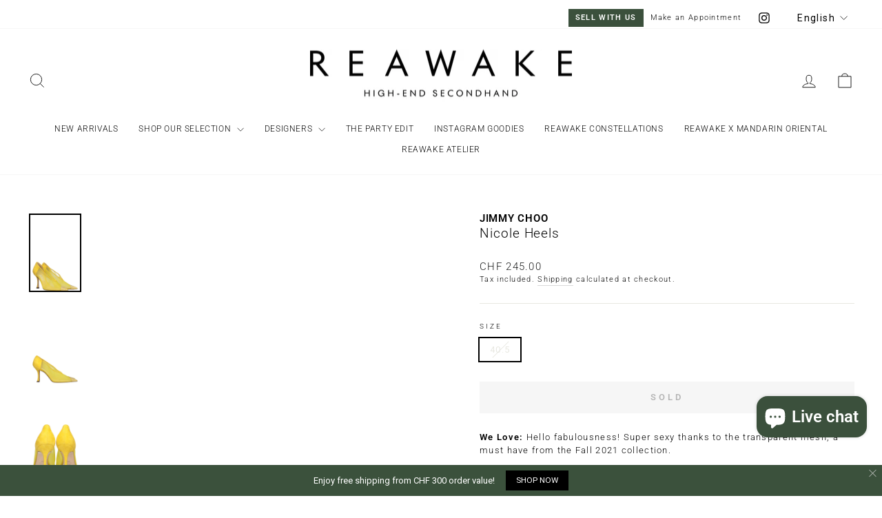

--- FILE ---
content_type: text/html; charset=utf-8
request_url: https://www.reawake.ch/en/products/jimmy-choo-jimmy-choo-heels-with-crystals-yellow-405-jco03230j03whe220512er1
body_size: 54013
content:
<!doctype html>
<html class="no-js" lang="en" dir="ltr">
<head>
  <meta charset="utf-8">
  <meta http-equiv="X-UA-Compatible" content="IE=edge,chrome=1">
  <meta name="viewport" content="width=device-width,initial-scale=1">
  <meta name="theme-color" content="#3b4f3c">
  <link rel="canonical" href="https://www.reawake.ch/en/products/jimmy-choo-jimmy-choo-heels-with-crystals-yellow-405-jco03230j03whe220512er1">
  <link rel="preconnect" href="https://cdn.shopify.com" crossorigin>
  <link rel="preconnect" href="https://fonts.shopifycdn.com" crossorigin>
  <link rel="dns-prefetch" href="https://productreviews.shopifycdn.com">
  <link rel="dns-prefetch" href="https://ajax.googleapis.com">
  <link rel="dns-prefetch" href="https://maps.googleapis.com">
  <link rel="dns-prefetch" href="https://maps.gstatic.com"><link rel="shortcut icon" href="//www.reawake.ch/cdn/shop/files/R_Favicon_32x32.jpg?v=1698171452" type="image/png" /><title>JIMMY CHOO Nicole Heels
&ndash; REAWAKE
</title>
<meta name="description" content="We Love: Hello fabulousness! Super sexy thanks to the transparent mesh, a must have from the Fall 2021 collection. Made In: Italy Size: 40.5 Heel: 10 cm Material: suede, mesh, crystals Colour: yellow Outside: No visible signs of wear Sole: No signs of wear visible Accesories: ﻿Jimmy Choo dust bag Condition: like new"><meta property="og:site_name" content="REAWAKE">
  <meta property="og:url" content="https://www.reawake.ch/en/products/jimmy-choo-jimmy-choo-heels-with-crystals-yellow-405-jco03230j03whe220512er1">
  <meta property="og:title" content="JIMMY CHOO Nicole Heels">
  <meta property="og:type" content="product">
  <meta property="og:description" content="We Love: Hello fabulousness! Super sexy thanks to the transparent mesh, a must have from the Fall 2021 collection. Made In: Italy Size: 40.5 Heel: 10 cm Material: suede, mesh, crystals Colour: yellow Outside: No visible signs of wear Sole: No signs of wear visible Accesories: ﻿Jimmy Choo dust bag Condition: like new"><meta property="og:image" content="http://www.reawake.ch/cdn/shop/products/JCO03230J03WHE220512ER1_Jimmy_Choo_Nicole_Pumps_6.jpg?v=1652688321">
    <meta property="og:image:secure_url" content="https://www.reawake.ch/cdn/shop/products/JCO03230J03WHE220512ER1_Jimmy_Choo_Nicole_Pumps_6.jpg?v=1652688321">
    <meta property="og:image:width" content="1000">
    <meta property="og:image:height" content="1503"><meta name="twitter:site" content="@">
  <meta name="twitter:card" content="summary_large_image">
  <meta name="twitter:title" content="JIMMY CHOO Nicole Heels">
  <meta name="twitter:description" content="We Love: Hello fabulousness! Super sexy thanks to the transparent mesh, a must have from the Fall 2021 collection. Made In: Italy Size: 40.5 Heel: 10 cm Material: suede, mesh, crystals Colour: yellow Outside: No visible signs of wear Sole: No signs of wear visible Accesories: ﻿Jimmy Choo dust bag Condition: like new">
<style data-shopify>@font-face {
  font-family: Roboto;
  font-weight: 300;
  font-style: normal;
  font-display: swap;
  src: url("//www.reawake.ch/cdn/fonts/roboto/roboto_n3.9ac06d5955eb603264929711f38e40623ddc14db.woff2") format("woff2"),
       url("//www.reawake.ch/cdn/fonts/roboto/roboto_n3.797df4bf78042ba6106158fcf6a8d0e116fbfdae.woff") format("woff");
}

  @font-face {
  font-family: Roboto;
  font-weight: 300;
  font-style: normal;
  font-display: swap;
  src: url("//www.reawake.ch/cdn/fonts/roboto/roboto_n3.9ac06d5955eb603264929711f38e40623ddc14db.woff2") format("woff2"),
       url("//www.reawake.ch/cdn/fonts/roboto/roboto_n3.797df4bf78042ba6106158fcf6a8d0e116fbfdae.woff") format("woff");
}


  @font-face {
  font-family: Roboto;
  font-weight: 600;
  font-style: normal;
  font-display: swap;
  src: url("//www.reawake.ch/cdn/fonts/roboto/roboto_n6.3d305d5382545b48404c304160aadee38c90ef9d.woff2") format("woff2"),
       url("//www.reawake.ch/cdn/fonts/roboto/roboto_n6.bb37be020157f87e181e5489d5e9137ad60c47a2.woff") format("woff");
}

  @font-face {
  font-family: Roboto;
  font-weight: 300;
  font-style: italic;
  font-display: swap;
  src: url("//www.reawake.ch/cdn/fonts/roboto/roboto_i3.7ba64865c0576ce320cbaa5e1e04a91d9daa2d3a.woff2") format("woff2"),
       url("//www.reawake.ch/cdn/fonts/roboto/roboto_i3.d974836b0cbb56a5fb4f6622c83b31968fe4c5d0.woff") format("woff");
}

  @font-face {
  font-family: Roboto;
  font-weight: 600;
  font-style: italic;
  font-display: swap;
  src: url("//www.reawake.ch/cdn/fonts/roboto/roboto_i6.ebd6b6733fb2b030d60cbf61316511a7ffd82fb3.woff2") format("woff2"),
       url("//www.reawake.ch/cdn/fonts/roboto/roboto_i6.1363905a6d5249605bc5e0f859663ffe95ac3bed.woff") format("woff");
}

</style><link href="//www.reawake.ch/cdn/shop/t/32/assets/theme.css?v=119914337848035891841766502404" rel="stylesheet" type="text/css" media="all" />
<style data-shopify>:root {
    --typeHeaderPrimary: Roboto;
    --typeHeaderFallback: sans-serif;
    --typeHeaderSize: 22px;
    --typeHeaderWeight: 300;
    --typeHeaderLineHeight: 1.3;
    --typeHeaderSpacing: 0.05em;

    --typeBasePrimary:Roboto;
    --typeBaseFallback:sans-serif;
    --typeBaseSize: 13px;
    --typeBaseWeight: 300;
    --typeBaseSpacing: 0.1em;
    --typeBaseLineHeight: 1.5;
    --typeBaselineHeightMinus01: 1.4;

    --typeCollectionTitle: 18px;

    --iconWeight: 2px;
    --iconLinecaps: miter;

    
        --buttonRadius: 0;
    

    --colorGridOverlayOpacity: 0.2;
    }

    .placeholder-content {
    background-image: linear-gradient(100deg, #e5e5e5 40%, #dddddd 63%, #e5e5e5 79%);
    }</style><script>
    document.documentElement.className = document.documentElement.className.replace('no-js', 'js');

    window.theme = window.theme || {};
    theme.routes = {
      home: "/en",
      cart: "/en/cart.js",
      cartPage: "/en/cart",
      cartAdd: "/en/cart/add.js",
      cartChange: "/en/cart/change.js",
      search: "/en/search",
      predictiveSearch: "/en/search/suggest"
    };
    theme.strings = {
      soldOut: "Sold",
      unavailable: "Unavailable",
      inStockLabel: "In stock, ready to ship",
      oneStockLabel: "Low stock - [count] item left",
      otherStockLabel: "Low stock - [count] items left",
      willNotShipUntil: "Ready to ship [date]",
      willBeInStockAfter: "Back in stock [date]",
      waitingForStock: "Inventory on the way",
      savePrice: "Save [saved_amount]",
      cartEmpty: "Your cart is currently empty.",
      cartTermsConfirmation: "You must agree with the terms and conditions of sales to check out",
      searchCollections: "Collections",
      searchPages: "Pages",
      searchArticles: "Articles",
      productFrom: "from ",
      maxQuantity: "You can only have [quantity] of [title] in your cart."
    };
    theme.settings = {
      cartType: "drawer",
      isCustomerTemplate: false,
      moneyFormat: "\u003cspan class=money\u003eCHF {{amount}}\u003c\/span\u003e",
      saveType: "dollar",
      productImageSize: "natural",
      productImageCover: true,
      predictiveSearch: true,
      predictiveSearchType: null,
      predictiveSearchVendor: false,
      predictiveSearchPrice: false,
      quickView: false,
      themeName: 'Impulse',
      themeVersion: "7.4.0"
    };
  </script>

  <script>window.performance && window.performance.mark && window.performance.mark('shopify.content_for_header.start');</script><meta name="google-site-verification" content="AGEy5RSDtr3X3_bvt92xItz8HAIESx7cyD-sNdOk3HA">
<meta name="facebook-domain-verification" content="61jbn0e1pxhn0upoh89tp8b4wdtl31">
<meta id="shopify-digital-wallet" name="shopify-digital-wallet" content="/16884647/digital_wallets/dialog">
<meta name="shopify-checkout-api-token" content="6b96b37efb79af358efa0c29ed480b8b">
<meta id="in-context-paypal-metadata" data-shop-id="16884647" data-venmo-supported="false" data-environment="production" data-locale="en_US" data-paypal-v4="true" data-currency="CHF">
<link rel="alternate" hreflang="x-default" href="https://www.reawake.ch/products/jimmy-choo-jimmy-choo-heels-with-crystals-yellow-405-jco03230j03whe220512er1">
<link rel="alternate" hreflang="de-CH" href="https://www.reawake.ch/products/jimmy-choo-jimmy-choo-heels-with-crystals-yellow-405-jco03230j03whe220512er1">
<link rel="alternate" hreflang="en-CH" href="https://www.reawake.ch/en/products/jimmy-choo-jimmy-choo-heels-with-crystals-yellow-405-jco03230j03whe220512er1">
<link rel="alternate" hreflang="fr-CH" href="https://www.reawake.ch/fr/products/jimmy-choo-jimmy-choo-heels-with-crystals-yellow-405-jco03230j03whe220512er1">
<link rel="alternate" type="application/json+oembed" href="https://www.reawake.ch/en/products/jimmy-choo-jimmy-choo-heels-with-crystals-yellow-405-jco03230j03whe220512er1.oembed">
<script async="async" src="/checkouts/internal/preloads.js?locale=en-CH"></script>
<link rel="preconnect" href="https://shop.app" crossorigin="anonymous">
<script async="async" src="https://shop.app/checkouts/internal/preloads.js?locale=en-CH&shop_id=16884647" crossorigin="anonymous"></script>
<script id="apple-pay-shop-capabilities" type="application/json">{"shopId":16884647,"countryCode":"CH","currencyCode":"CHF","merchantCapabilities":["supports3DS"],"merchantId":"gid:\/\/shopify\/Shop\/16884647","merchantName":"REAWAKE","requiredBillingContactFields":["postalAddress","email","phone"],"requiredShippingContactFields":["postalAddress","email","phone"],"shippingType":"shipping","supportedNetworks":["visa","masterCard","amex"],"total":{"type":"pending","label":"REAWAKE","amount":"1.00"},"shopifyPaymentsEnabled":true,"supportsSubscriptions":true}</script>
<script id="shopify-features" type="application/json">{"accessToken":"6b96b37efb79af358efa0c29ed480b8b","betas":["rich-media-storefront-analytics"],"domain":"www.reawake.ch","predictiveSearch":true,"shopId":16884647,"locale":"en"}</script>
<script>var Shopify = Shopify || {};
Shopify.shop = "markentussi.myshopify.com";
Shopify.locale = "en";
Shopify.currency = {"active":"CHF","rate":"1.0"};
Shopify.country = "CH";
Shopify.theme = {"name":"Impulse (New Shop Schwede)","id":137251324157,"schema_name":"Impulse","schema_version":"7.4.0","theme_store_id":857,"role":"main"};
Shopify.theme.handle = "null";
Shopify.theme.style = {"id":null,"handle":null};
Shopify.cdnHost = "www.reawake.ch/cdn";
Shopify.routes = Shopify.routes || {};
Shopify.routes.root = "/en/";</script>
<script type="module">!function(o){(o.Shopify=o.Shopify||{}).modules=!0}(window);</script>
<script>!function(o){function n(){var o=[];function n(){o.push(Array.prototype.slice.apply(arguments))}return n.q=o,n}var t=o.Shopify=o.Shopify||{};t.loadFeatures=n(),t.autoloadFeatures=n()}(window);</script>
<script>
  window.ShopifyPay = window.ShopifyPay || {};
  window.ShopifyPay.apiHost = "shop.app\/pay";
  window.ShopifyPay.redirectState = null;
</script>
<script id="shop-js-analytics" type="application/json">{"pageType":"product"}</script>
<script defer="defer" async type="module" src="//www.reawake.ch/cdn/shopifycloud/shop-js/modules/v2/client.init-shop-cart-sync_C5BV16lS.en.esm.js"></script>
<script defer="defer" async type="module" src="//www.reawake.ch/cdn/shopifycloud/shop-js/modules/v2/chunk.common_CygWptCX.esm.js"></script>
<script type="module">
  await import("//www.reawake.ch/cdn/shopifycloud/shop-js/modules/v2/client.init-shop-cart-sync_C5BV16lS.en.esm.js");
await import("//www.reawake.ch/cdn/shopifycloud/shop-js/modules/v2/chunk.common_CygWptCX.esm.js");

  window.Shopify.SignInWithShop?.initShopCartSync?.({"fedCMEnabled":true,"windoidEnabled":true});

</script>
<script>
  window.Shopify = window.Shopify || {};
  if (!window.Shopify.featureAssets) window.Shopify.featureAssets = {};
  window.Shopify.featureAssets['shop-js'] = {"shop-cart-sync":["modules/v2/client.shop-cart-sync_ZFArdW7E.en.esm.js","modules/v2/chunk.common_CygWptCX.esm.js"],"init-fed-cm":["modules/v2/client.init-fed-cm_CmiC4vf6.en.esm.js","modules/v2/chunk.common_CygWptCX.esm.js"],"shop-button":["modules/v2/client.shop-button_tlx5R9nI.en.esm.js","modules/v2/chunk.common_CygWptCX.esm.js"],"shop-cash-offers":["modules/v2/client.shop-cash-offers_DOA2yAJr.en.esm.js","modules/v2/chunk.common_CygWptCX.esm.js","modules/v2/chunk.modal_D71HUcav.esm.js"],"init-windoid":["modules/v2/client.init-windoid_sURxWdc1.en.esm.js","modules/v2/chunk.common_CygWptCX.esm.js"],"shop-toast-manager":["modules/v2/client.shop-toast-manager_ClPi3nE9.en.esm.js","modules/v2/chunk.common_CygWptCX.esm.js"],"init-shop-email-lookup-coordinator":["modules/v2/client.init-shop-email-lookup-coordinator_B8hsDcYM.en.esm.js","modules/v2/chunk.common_CygWptCX.esm.js"],"init-shop-cart-sync":["modules/v2/client.init-shop-cart-sync_C5BV16lS.en.esm.js","modules/v2/chunk.common_CygWptCX.esm.js"],"avatar":["modules/v2/client.avatar_BTnouDA3.en.esm.js"],"pay-button":["modules/v2/client.pay-button_FdsNuTd3.en.esm.js","modules/v2/chunk.common_CygWptCX.esm.js"],"init-customer-accounts":["modules/v2/client.init-customer-accounts_DxDtT_ad.en.esm.js","modules/v2/client.shop-login-button_C5VAVYt1.en.esm.js","modules/v2/chunk.common_CygWptCX.esm.js","modules/v2/chunk.modal_D71HUcav.esm.js"],"init-shop-for-new-customer-accounts":["modules/v2/client.init-shop-for-new-customer-accounts_ChsxoAhi.en.esm.js","modules/v2/client.shop-login-button_C5VAVYt1.en.esm.js","modules/v2/chunk.common_CygWptCX.esm.js","modules/v2/chunk.modal_D71HUcav.esm.js"],"shop-login-button":["modules/v2/client.shop-login-button_C5VAVYt1.en.esm.js","modules/v2/chunk.common_CygWptCX.esm.js","modules/v2/chunk.modal_D71HUcav.esm.js"],"init-customer-accounts-sign-up":["modules/v2/client.init-customer-accounts-sign-up_CPSyQ0Tj.en.esm.js","modules/v2/client.shop-login-button_C5VAVYt1.en.esm.js","modules/v2/chunk.common_CygWptCX.esm.js","modules/v2/chunk.modal_D71HUcav.esm.js"],"shop-follow-button":["modules/v2/client.shop-follow-button_Cva4Ekp9.en.esm.js","modules/v2/chunk.common_CygWptCX.esm.js","modules/v2/chunk.modal_D71HUcav.esm.js"],"checkout-modal":["modules/v2/client.checkout-modal_BPM8l0SH.en.esm.js","modules/v2/chunk.common_CygWptCX.esm.js","modules/v2/chunk.modal_D71HUcav.esm.js"],"lead-capture":["modules/v2/client.lead-capture_Bi8yE_yS.en.esm.js","modules/v2/chunk.common_CygWptCX.esm.js","modules/v2/chunk.modal_D71HUcav.esm.js"],"shop-login":["modules/v2/client.shop-login_D6lNrXab.en.esm.js","modules/v2/chunk.common_CygWptCX.esm.js","modules/v2/chunk.modal_D71HUcav.esm.js"],"payment-terms":["modules/v2/client.payment-terms_CZxnsJam.en.esm.js","modules/v2/chunk.common_CygWptCX.esm.js","modules/v2/chunk.modal_D71HUcav.esm.js"]};
</script>
<script>(function() {
  var isLoaded = false;
  function asyncLoad() {
    if (isLoaded) return;
    isLoaded = true;
    var urls = ["\/\/shopify.privy.com\/widget.js?shop=markentussi.myshopify.com","https:\/\/storefront.locationinventory.info\/main.bundle.js?shop=markentussi.myshopify.com","https:\/\/tnc-app.herokuapp.com\/get_script\/92ecc780557811eb95c6a2063b55a1f8.js?v=616049\u0026shop=markentussi.myshopify.com","https:\/\/chimpstatic.com\/mcjs-connected\/js\/users\/b4da9fa93c71eb131429f852b\/ee47f8f4bcf2626bd8a580c04.js?shop=markentussi.myshopify.com","https:\/\/cdn.grw.reputon.com\/assets\/widget.js?shop=markentussi.myshopify.com","https:\/\/formbuilder.hulkapps.com\/skeletopapp.js?shop=markentussi.myshopify.com","https:\/\/s3.amazonaws.com\/pixelpop\/usercontent\/scripts\/02fcc4b6-2f7d-4b48-ac0e-ef647ca118d8\/pixelpop.js?shop=markentussi.myshopify.com","https:\/\/cdn.nfcube.com\/instafeed-832494bf5bcac0752e893d364615727c.js?shop=markentussi.myshopify.com"];
    for (var i = 0; i < urls.length; i++) {
      var s = document.createElement('script');
      s.type = 'text/javascript';
      s.async = true;
      s.src = urls[i];
      var x = document.getElementsByTagName('script')[0];
      x.parentNode.insertBefore(s, x);
    }
  };
  if(window.attachEvent) {
    window.attachEvent('onload', asyncLoad);
  } else {
    window.addEventListener('load', asyncLoad, false);
  }
})();</script>
<script id="__st">var __st={"a":16884647,"offset":3600,"reqid":"12572373-90b9-4c03-af83-0b5a861ba479-1768757514","pageurl":"www.reawake.ch\/en\/products\/jimmy-choo-jimmy-choo-heels-with-crystals-yellow-405-jco03230j03whe220512er1","u":"cfa218d0aa19","p":"product","rtyp":"product","rid":7688745779453};</script>
<script>window.ShopifyPaypalV4VisibilityTracking = true;</script>
<script id="captcha-bootstrap">!function(){'use strict';const t='contact',e='account',n='new_comment',o=[[t,t],['blogs',n],['comments',n],[t,'customer']],c=[[e,'customer_login'],[e,'guest_login'],[e,'recover_customer_password'],[e,'create_customer']],r=t=>t.map((([t,e])=>`form[action*='/${t}']:not([data-nocaptcha='true']) input[name='form_type'][value='${e}']`)).join(','),a=t=>()=>t?[...document.querySelectorAll(t)].map((t=>t.form)):[];function s(){const t=[...o],e=r(t);return a(e)}const i='password',u='form_key',d=['recaptcha-v3-token','g-recaptcha-response','h-captcha-response',i],f=()=>{try{return window.sessionStorage}catch{return}},m='__shopify_v',_=t=>t.elements[u];function p(t,e,n=!1){try{const o=window.sessionStorage,c=JSON.parse(o.getItem(e)),{data:r}=function(t){const{data:e,action:n}=t;return t[m]||n?{data:e,action:n}:{data:t,action:n}}(c);for(const[e,n]of Object.entries(r))t.elements[e]&&(t.elements[e].value=n);n&&o.removeItem(e)}catch(o){console.error('form repopulation failed',{error:o})}}const l='form_type',E='cptcha';function T(t){t.dataset[E]=!0}const w=window,h=w.document,L='Shopify',v='ce_forms',y='captcha';let A=!1;((t,e)=>{const n=(g='f06e6c50-85a8-45c8-87d0-21a2b65856fe',I='https://cdn.shopify.com/shopifycloud/storefront-forms-hcaptcha/ce_storefront_forms_captcha_hcaptcha.v1.5.2.iife.js',D={infoText:'Protected by hCaptcha',privacyText:'Privacy',termsText:'Terms'},(t,e,n)=>{const o=w[L][v],c=o.bindForm;if(c)return c(t,g,e,D).then(n);var r;o.q.push([[t,g,e,D],n]),r=I,A||(h.body.append(Object.assign(h.createElement('script'),{id:'captcha-provider',async:!0,src:r})),A=!0)});var g,I,D;w[L]=w[L]||{},w[L][v]=w[L][v]||{},w[L][v].q=[],w[L][y]=w[L][y]||{},w[L][y].protect=function(t,e){n(t,void 0,e),T(t)},Object.freeze(w[L][y]),function(t,e,n,w,h,L){const[v,y,A,g]=function(t,e,n){const i=e?o:[],u=t?c:[],d=[...i,...u],f=r(d),m=r(i),_=r(d.filter((([t,e])=>n.includes(e))));return[a(f),a(m),a(_),s()]}(w,h,L),I=t=>{const e=t.target;return e instanceof HTMLFormElement?e:e&&e.form},D=t=>v().includes(t);t.addEventListener('submit',(t=>{const e=I(t);if(!e)return;const n=D(e)&&!e.dataset.hcaptchaBound&&!e.dataset.recaptchaBound,o=_(e),c=g().includes(e)&&(!o||!o.value);(n||c)&&t.preventDefault(),c&&!n&&(function(t){try{if(!f())return;!function(t){const e=f();if(!e)return;const n=_(t);if(!n)return;const o=n.value;o&&e.removeItem(o)}(t);const e=Array.from(Array(32),(()=>Math.random().toString(36)[2])).join('');!function(t,e){_(t)||t.append(Object.assign(document.createElement('input'),{type:'hidden',name:u})),t.elements[u].value=e}(t,e),function(t,e){const n=f();if(!n)return;const o=[...t.querySelectorAll(`input[type='${i}']`)].map((({name:t})=>t)),c=[...d,...o],r={};for(const[a,s]of new FormData(t).entries())c.includes(a)||(r[a]=s);n.setItem(e,JSON.stringify({[m]:1,action:t.action,data:r}))}(t,e)}catch(e){console.error('failed to persist form',e)}}(e),e.submit())}));const S=(t,e)=>{t&&!t.dataset[E]&&(n(t,e.some((e=>e===t))),T(t))};for(const o of['focusin','change'])t.addEventListener(o,(t=>{const e=I(t);D(e)&&S(e,y())}));const B=e.get('form_key'),M=e.get(l),P=B&&M;t.addEventListener('DOMContentLoaded',(()=>{const t=y();if(P)for(const e of t)e.elements[l].value===M&&p(e,B);[...new Set([...A(),...v().filter((t=>'true'===t.dataset.shopifyCaptcha))])].forEach((e=>S(e,t)))}))}(h,new URLSearchParams(w.location.search),n,t,e,['guest_login'])})(!0,!0)}();</script>
<script integrity="sha256-4kQ18oKyAcykRKYeNunJcIwy7WH5gtpwJnB7kiuLZ1E=" data-source-attribution="shopify.loadfeatures" defer="defer" src="//www.reawake.ch/cdn/shopifycloud/storefront/assets/storefront/load_feature-a0a9edcb.js" crossorigin="anonymous"></script>
<script crossorigin="anonymous" defer="defer" src="//www.reawake.ch/cdn/shopifycloud/storefront/assets/shopify_pay/storefront-65b4c6d7.js?v=20250812"></script>
<script data-source-attribution="shopify.dynamic_checkout.dynamic.init">var Shopify=Shopify||{};Shopify.PaymentButton=Shopify.PaymentButton||{isStorefrontPortableWallets:!0,init:function(){window.Shopify.PaymentButton.init=function(){};var t=document.createElement("script");t.src="https://www.reawake.ch/cdn/shopifycloud/portable-wallets/latest/portable-wallets.en.js",t.type="module",document.head.appendChild(t)}};
</script>
<script data-source-attribution="shopify.dynamic_checkout.buyer_consent">
  function portableWalletsHideBuyerConsent(e){var t=document.getElementById("shopify-buyer-consent"),n=document.getElementById("shopify-subscription-policy-button");t&&n&&(t.classList.add("hidden"),t.setAttribute("aria-hidden","true"),n.removeEventListener("click",e))}function portableWalletsShowBuyerConsent(e){var t=document.getElementById("shopify-buyer-consent"),n=document.getElementById("shopify-subscription-policy-button");t&&n&&(t.classList.remove("hidden"),t.removeAttribute("aria-hidden"),n.addEventListener("click",e))}window.Shopify?.PaymentButton&&(window.Shopify.PaymentButton.hideBuyerConsent=portableWalletsHideBuyerConsent,window.Shopify.PaymentButton.showBuyerConsent=portableWalletsShowBuyerConsent);
</script>
<script data-source-attribution="shopify.dynamic_checkout.cart.bootstrap">document.addEventListener("DOMContentLoaded",(function(){function t(){return document.querySelector("shopify-accelerated-checkout-cart, shopify-accelerated-checkout")}if(t())Shopify.PaymentButton.init();else{new MutationObserver((function(e,n){t()&&(Shopify.PaymentButton.init(),n.disconnect())})).observe(document.body,{childList:!0,subtree:!0})}}));
</script>
<script id='scb4127' type='text/javascript' async='' src='https://www.reawake.ch/cdn/shopifycloud/privacy-banner/storefront-banner.js'></script><link id="shopify-accelerated-checkout-styles" rel="stylesheet" media="screen" href="https://www.reawake.ch/cdn/shopifycloud/portable-wallets/latest/accelerated-checkout-backwards-compat.css" crossorigin="anonymous">
<style id="shopify-accelerated-checkout-cart">
        #shopify-buyer-consent {
  margin-top: 1em;
  display: inline-block;
  width: 100%;
}

#shopify-buyer-consent.hidden {
  display: none;
}

#shopify-subscription-policy-button {
  background: none;
  border: none;
  padding: 0;
  text-decoration: underline;
  font-size: inherit;
  cursor: pointer;
}

#shopify-subscription-policy-button::before {
  box-shadow: none;
}

      </style>

<script>window.performance && window.performance.mark && window.performance.mark('shopify.content_for_header.end');</script>

  <script src="//www.reawake.ch/cdn/shop/t/32/assets/vendor-scripts-v11.js" defer="defer"></script><script src="//www.reawake.ch/cdn/shop/t/32/assets/theme.js?v=66447858802808184731689938745" defer="defer"></script>

  





<meta name="google-site-verification" content="1fknfVCDDRJGjshNndflGs6Lc3J9m805ICvTGAZH5YA" />
<!-- BEGIN app block: shopify://apps/c-hub-customer-accounts/blocks/app-embed/0fb3ba0b-4c65-4919-a85a-48bc2d368e9c --><script>(function () { try { localStorage.removeItem('chInitPageLoad'); } catch (error) {}})();</script><!-- END app block --><!-- BEGIN app block: shopify://apps/seowill-redirects/blocks/brokenlink-404/cc7b1996-e567-42d0-8862-356092041863 -->
<script type="text/javascript">
    !function(t){var e={};function r(n){if(e[n])return e[n].exports;var o=e[n]={i:n,l:!1,exports:{}};return t[n].call(o.exports,o,o.exports,r),o.l=!0,o.exports}r.m=t,r.c=e,r.d=function(t,e,n){r.o(t,e)||Object.defineProperty(t,e,{enumerable:!0,get:n})},r.r=function(t){"undefined"!==typeof Symbol&&Symbol.toStringTag&&Object.defineProperty(t,Symbol.toStringTag,{value:"Module"}),Object.defineProperty(t,"__esModule",{value:!0})},r.t=function(t,e){if(1&e&&(t=r(t)),8&e)return t;if(4&e&&"object"===typeof t&&t&&t.__esModule)return t;var n=Object.create(null);if(r.r(n),Object.defineProperty(n,"default",{enumerable:!0,value:t}),2&e&&"string"!=typeof t)for(var o in t)r.d(n,o,function(e){return t[e]}.bind(null,o));return n},r.n=function(t){var e=t&&t.__esModule?function(){return t.default}:function(){return t};return r.d(e,"a",e),e},r.o=function(t,e){return Object.prototype.hasOwnProperty.call(t,e)},r.p="",r(r.s=11)}([function(t,e,r){"use strict";var n=r(2),o=Object.prototype.toString;function i(t){return"[object Array]"===o.call(t)}function a(t){return"undefined"===typeof t}function u(t){return null!==t&&"object"===typeof t}function s(t){return"[object Function]"===o.call(t)}function c(t,e){if(null!==t&&"undefined"!==typeof t)if("object"!==typeof t&&(t=[t]),i(t))for(var r=0,n=t.length;r<n;r++)e.call(null,t[r],r,t);else for(var o in t)Object.prototype.hasOwnProperty.call(t,o)&&e.call(null,t[o],o,t)}t.exports={isArray:i,isArrayBuffer:function(t){return"[object ArrayBuffer]"===o.call(t)},isBuffer:function(t){return null!==t&&!a(t)&&null!==t.constructor&&!a(t.constructor)&&"function"===typeof t.constructor.isBuffer&&t.constructor.isBuffer(t)},isFormData:function(t){return"undefined"!==typeof FormData&&t instanceof FormData},isArrayBufferView:function(t){return"undefined"!==typeof ArrayBuffer&&ArrayBuffer.isView?ArrayBuffer.isView(t):t&&t.buffer&&t.buffer instanceof ArrayBuffer},isString:function(t){return"string"===typeof t},isNumber:function(t){return"number"===typeof t},isObject:u,isUndefined:a,isDate:function(t){return"[object Date]"===o.call(t)},isFile:function(t){return"[object File]"===o.call(t)},isBlob:function(t){return"[object Blob]"===o.call(t)},isFunction:s,isStream:function(t){return u(t)&&s(t.pipe)},isURLSearchParams:function(t){return"undefined"!==typeof URLSearchParams&&t instanceof URLSearchParams},isStandardBrowserEnv:function(){return("undefined"===typeof navigator||"ReactNative"!==navigator.product&&"NativeScript"!==navigator.product&&"NS"!==navigator.product)&&("undefined"!==typeof window&&"undefined"!==typeof document)},forEach:c,merge:function t(){var e={};function r(r,n){"object"===typeof e[n]&&"object"===typeof r?e[n]=t(e[n],r):e[n]=r}for(var n=0,o=arguments.length;n<o;n++)c(arguments[n],r);return e},deepMerge:function t(){var e={};function r(r,n){"object"===typeof e[n]&&"object"===typeof r?e[n]=t(e[n],r):e[n]="object"===typeof r?t({},r):r}for(var n=0,o=arguments.length;n<o;n++)c(arguments[n],r);return e},extend:function(t,e,r){return c(e,(function(e,o){t[o]=r&&"function"===typeof e?n(e,r):e})),t},trim:function(t){return t.replace(/^\s*/,"").replace(/\s*$/,"")}}},function(t,e,r){t.exports=r(12)},function(t,e,r){"use strict";t.exports=function(t,e){return function(){for(var r=new Array(arguments.length),n=0;n<r.length;n++)r[n]=arguments[n];return t.apply(e,r)}}},function(t,e,r){"use strict";var n=r(0);function o(t){return encodeURIComponent(t).replace(/%40/gi,"@").replace(/%3A/gi,":").replace(/%24/g,"$").replace(/%2C/gi,",").replace(/%20/g,"+").replace(/%5B/gi,"[").replace(/%5D/gi,"]")}t.exports=function(t,e,r){if(!e)return t;var i;if(r)i=r(e);else if(n.isURLSearchParams(e))i=e.toString();else{var a=[];n.forEach(e,(function(t,e){null!==t&&"undefined"!==typeof t&&(n.isArray(t)?e+="[]":t=[t],n.forEach(t,(function(t){n.isDate(t)?t=t.toISOString():n.isObject(t)&&(t=JSON.stringify(t)),a.push(o(e)+"="+o(t))})))})),i=a.join("&")}if(i){var u=t.indexOf("#");-1!==u&&(t=t.slice(0,u)),t+=(-1===t.indexOf("?")?"?":"&")+i}return t}},function(t,e,r){"use strict";t.exports=function(t){return!(!t||!t.__CANCEL__)}},function(t,e,r){"use strict";(function(e){var n=r(0),o=r(19),i={"Content-Type":"application/x-www-form-urlencoded"};function a(t,e){!n.isUndefined(t)&&n.isUndefined(t["Content-Type"])&&(t["Content-Type"]=e)}var u={adapter:function(){var t;return("undefined"!==typeof XMLHttpRequest||"undefined"!==typeof e&&"[object process]"===Object.prototype.toString.call(e))&&(t=r(6)),t}(),transformRequest:[function(t,e){return o(e,"Accept"),o(e,"Content-Type"),n.isFormData(t)||n.isArrayBuffer(t)||n.isBuffer(t)||n.isStream(t)||n.isFile(t)||n.isBlob(t)?t:n.isArrayBufferView(t)?t.buffer:n.isURLSearchParams(t)?(a(e,"application/x-www-form-urlencoded;charset=utf-8"),t.toString()):n.isObject(t)?(a(e,"application/json;charset=utf-8"),JSON.stringify(t)):t}],transformResponse:[function(t){if("string"===typeof t)try{t=JSON.parse(t)}catch(e){}return t}],timeout:0,xsrfCookieName:"XSRF-TOKEN",xsrfHeaderName:"X-XSRF-TOKEN",maxContentLength:-1,validateStatus:function(t){return t>=200&&t<300},headers:{common:{Accept:"application/json, text/plain, */*"}}};n.forEach(["delete","get","head"],(function(t){u.headers[t]={}})),n.forEach(["post","put","patch"],(function(t){u.headers[t]=n.merge(i)})),t.exports=u}).call(this,r(18))},function(t,e,r){"use strict";var n=r(0),o=r(20),i=r(3),a=r(22),u=r(25),s=r(26),c=r(7);t.exports=function(t){return new Promise((function(e,f){var l=t.data,p=t.headers;n.isFormData(l)&&delete p["Content-Type"];var h=new XMLHttpRequest;if(t.auth){var d=t.auth.username||"",m=t.auth.password||"";p.Authorization="Basic "+btoa(d+":"+m)}var y=a(t.baseURL,t.url);if(h.open(t.method.toUpperCase(),i(y,t.params,t.paramsSerializer),!0),h.timeout=t.timeout,h.onreadystatechange=function(){if(h&&4===h.readyState&&(0!==h.status||h.responseURL&&0===h.responseURL.indexOf("file:"))){var r="getAllResponseHeaders"in h?u(h.getAllResponseHeaders()):null,n={data:t.responseType&&"text"!==t.responseType?h.response:h.responseText,status:h.status,statusText:h.statusText,headers:r,config:t,request:h};o(e,f,n),h=null}},h.onabort=function(){h&&(f(c("Request aborted",t,"ECONNABORTED",h)),h=null)},h.onerror=function(){f(c("Network Error",t,null,h)),h=null},h.ontimeout=function(){var e="timeout of "+t.timeout+"ms exceeded";t.timeoutErrorMessage&&(e=t.timeoutErrorMessage),f(c(e,t,"ECONNABORTED",h)),h=null},n.isStandardBrowserEnv()){var v=r(27),g=(t.withCredentials||s(y))&&t.xsrfCookieName?v.read(t.xsrfCookieName):void 0;g&&(p[t.xsrfHeaderName]=g)}if("setRequestHeader"in h&&n.forEach(p,(function(t,e){"undefined"===typeof l&&"content-type"===e.toLowerCase()?delete p[e]:h.setRequestHeader(e,t)})),n.isUndefined(t.withCredentials)||(h.withCredentials=!!t.withCredentials),t.responseType)try{h.responseType=t.responseType}catch(w){if("json"!==t.responseType)throw w}"function"===typeof t.onDownloadProgress&&h.addEventListener("progress",t.onDownloadProgress),"function"===typeof t.onUploadProgress&&h.upload&&h.upload.addEventListener("progress",t.onUploadProgress),t.cancelToken&&t.cancelToken.promise.then((function(t){h&&(h.abort(),f(t),h=null)})),void 0===l&&(l=null),h.send(l)}))}},function(t,e,r){"use strict";var n=r(21);t.exports=function(t,e,r,o,i){var a=new Error(t);return n(a,e,r,o,i)}},function(t,e,r){"use strict";var n=r(0);t.exports=function(t,e){e=e||{};var r={},o=["url","method","params","data"],i=["headers","auth","proxy"],a=["baseURL","url","transformRequest","transformResponse","paramsSerializer","timeout","withCredentials","adapter","responseType","xsrfCookieName","xsrfHeaderName","onUploadProgress","onDownloadProgress","maxContentLength","validateStatus","maxRedirects","httpAgent","httpsAgent","cancelToken","socketPath"];n.forEach(o,(function(t){"undefined"!==typeof e[t]&&(r[t]=e[t])})),n.forEach(i,(function(o){n.isObject(e[o])?r[o]=n.deepMerge(t[o],e[o]):"undefined"!==typeof e[o]?r[o]=e[o]:n.isObject(t[o])?r[o]=n.deepMerge(t[o]):"undefined"!==typeof t[o]&&(r[o]=t[o])})),n.forEach(a,(function(n){"undefined"!==typeof e[n]?r[n]=e[n]:"undefined"!==typeof t[n]&&(r[n]=t[n])}));var u=o.concat(i).concat(a),s=Object.keys(e).filter((function(t){return-1===u.indexOf(t)}));return n.forEach(s,(function(n){"undefined"!==typeof e[n]?r[n]=e[n]:"undefined"!==typeof t[n]&&(r[n]=t[n])})),r}},function(t,e,r){"use strict";function n(t){this.message=t}n.prototype.toString=function(){return"Cancel"+(this.message?": "+this.message:"")},n.prototype.__CANCEL__=!0,t.exports=n},function(t,e,r){t.exports=r(13)},function(t,e,r){t.exports=r(30)},function(t,e,r){var n=function(t){"use strict";var e=Object.prototype,r=e.hasOwnProperty,n="function"===typeof Symbol?Symbol:{},o=n.iterator||"@@iterator",i=n.asyncIterator||"@@asyncIterator",a=n.toStringTag||"@@toStringTag";function u(t,e,r){return Object.defineProperty(t,e,{value:r,enumerable:!0,configurable:!0,writable:!0}),t[e]}try{u({},"")}catch(S){u=function(t,e,r){return t[e]=r}}function s(t,e,r,n){var o=e&&e.prototype instanceof l?e:l,i=Object.create(o.prototype),a=new L(n||[]);return i._invoke=function(t,e,r){var n="suspendedStart";return function(o,i){if("executing"===n)throw new Error("Generator is already running");if("completed"===n){if("throw"===o)throw i;return j()}for(r.method=o,r.arg=i;;){var a=r.delegate;if(a){var u=x(a,r);if(u){if(u===f)continue;return u}}if("next"===r.method)r.sent=r._sent=r.arg;else if("throw"===r.method){if("suspendedStart"===n)throw n="completed",r.arg;r.dispatchException(r.arg)}else"return"===r.method&&r.abrupt("return",r.arg);n="executing";var s=c(t,e,r);if("normal"===s.type){if(n=r.done?"completed":"suspendedYield",s.arg===f)continue;return{value:s.arg,done:r.done}}"throw"===s.type&&(n="completed",r.method="throw",r.arg=s.arg)}}}(t,r,a),i}function c(t,e,r){try{return{type:"normal",arg:t.call(e,r)}}catch(S){return{type:"throw",arg:S}}}t.wrap=s;var f={};function l(){}function p(){}function h(){}var d={};d[o]=function(){return this};var m=Object.getPrototypeOf,y=m&&m(m(T([])));y&&y!==e&&r.call(y,o)&&(d=y);var v=h.prototype=l.prototype=Object.create(d);function g(t){["next","throw","return"].forEach((function(e){u(t,e,(function(t){return this._invoke(e,t)}))}))}function w(t,e){var n;this._invoke=function(o,i){function a(){return new e((function(n,a){!function n(o,i,a,u){var s=c(t[o],t,i);if("throw"!==s.type){var f=s.arg,l=f.value;return l&&"object"===typeof l&&r.call(l,"__await")?e.resolve(l.__await).then((function(t){n("next",t,a,u)}),(function(t){n("throw",t,a,u)})):e.resolve(l).then((function(t){f.value=t,a(f)}),(function(t){return n("throw",t,a,u)}))}u(s.arg)}(o,i,n,a)}))}return n=n?n.then(a,a):a()}}function x(t,e){var r=t.iterator[e.method];if(void 0===r){if(e.delegate=null,"throw"===e.method){if(t.iterator.return&&(e.method="return",e.arg=void 0,x(t,e),"throw"===e.method))return f;e.method="throw",e.arg=new TypeError("The iterator does not provide a 'throw' method")}return f}var n=c(r,t.iterator,e.arg);if("throw"===n.type)return e.method="throw",e.arg=n.arg,e.delegate=null,f;var o=n.arg;return o?o.done?(e[t.resultName]=o.value,e.next=t.nextLoc,"return"!==e.method&&(e.method="next",e.arg=void 0),e.delegate=null,f):o:(e.method="throw",e.arg=new TypeError("iterator result is not an object"),e.delegate=null,f)}function b(t){var e={tryLoc:t[0]};1 in t&&(e.catchLoc=t[1]),2 in t&&(e.finallyLoc=t[2],e.afterLoc=t[3]),this.tryEntries.push(e)}function E(t){var e=t.completion||{};e.type="normal",delete e.arg,t.completion=e}function L(t){this.tryEntries=[{tryLoc:"root"}],t.forEach(b,this),this.reset(!0)}function T(t){if(t){var e=t[o];if(e)return e.call(t);if("function"===typeof t.next)return t;if(!isNaN(t.length)){var n=-1,i=function e(){for(;++n<t.length;)if(r.call(t,n))return e.value=t[n],e.done=!1,e;return e.value=void 0,e.done=!0,e};return i.next=i}}return{next:j}}function j(){return{value:void 0,done:!0}}return p.prototype=v.constructor=h,h.constructor=p,p.displayName=u(h,a,"GeneratorFunction"),t.isGeneratorFunction=function(t){var e="function"===typeof t&&t.constructor;return!!e&&(e===p||"GeneratorFunction"===(e.displayName||e.name))},t.mark=function(t){return Object.setPrototypeOf?Object.setPrototypeOf(t,h):(t.__proto__=h,u(t,a,"GeneratorFunction")),t.prototype=Object.create(v),t},t.awrap=function(t){return{__await:t}},g(w.prototype),w.prototype[i]=function(){return this},t.AsyncIterator=w,t.async=function(e,r,n,o,i){void 0===i&&(i=Promise);var a=new w(s(e,r,n,o),i);return t.isGeneratorFunction(r)?a:a.next().then((function(t){return t.done?t.value:a.next()}))},g(v),u(v,a,"Generator"),v[o]=function(){return this},v.toString=function(){return"[object Generator]"},t.keys=function(t){var e=[];for(var r in t)e.push(r);return e.reverse(),function r(){for(;e.length;){var n=e.pop();if(n in t)return r.value=n,r.done=!1,r}return r.done=!0,r}},t.values=T,L.prototype={constructor:L,reset:function(t){if(this.prev=0,this.next=0,this.sent=this._sent=void 0,this.done=!1,this.delegate=null,this.method="next",this.arg=void 0,this.tryEntries.forEach(E),!t)for(var e in this)"t"===e.charAt(0)&&r.call(this,e)&&!isNaN(+e.slice(1))&&(this[e]=void 0)},stop:function(){this.done=!0;var t=this.tryEntries[0].completion;if("throw"===t.type)throw t.arg;return this.rval},dispatchException:function(t){if(this.done)throw t;var e=this;function n(r,n){return a.type="throw",a.arg=t,e.next=r,n&&(e.method="next",e.arg=void 0),!!n}for(var o=this.tryEntries.length-1;o>=0;--o){var i=this.tryEntries[o],a=i.completion;if("root"===i.tryLoc)return n("end");if(i.tryLoc<=this.prev){var u=r.call(i,"catchLoc"),s=r.call(i,"finallyLoc");if(u&&s){if(this.prev<i.catchLoc)return n(i.catchLoc,!0);if(this.prev<i.finallyLoc)return n(i.finallyLoc)}else if(u){if(this.prev<i.catchLoc)return n(i.catchLoc,!0)}else{if(!s)throw new Error("try statement without catch or finally");if(this.prev<i.finallyLoc)return n(i.finallyLoc)}}}},abrupt:function(t,e){for(var n=this.tryEntries.length-1;n>=0;--n){var o=this.tryEntries[n];if(o.tryLoc<=this.prev&&r.call(o,"finallyLoc")&&this.prev<o.finallyLoc){var i=o;break}}i&&("break"===t||"continue"===t)&&i.tryLoc<=e&&e<=i.finallyLoc&&(i=null);var a=i?i.completion:{};return a.type=t,a.arg=e,i?(this.method="next",this.next=i.finallyLoc,f):this.complete(a)},complete:function(t,e){if("throw"===t.type)throw t.arg;return"break"===t.type||"continue"===t.type?this.next=t.arg:"return"===t.type?(this.rval=this.arg=t.arg,this.method="return",this.next="end"):"normal"===t.type&&e&&(this.next=e),f},finish:function(t){for(var e=this.tryEntries.length-1;e>=0;--e){var r=this.tryEntries[e];if(r.finallyLoc===t)return this.complete(r.completion,r.afterLoc),E(r),f}},catch:function(t){for(var e=this.tryEntries.length-1;e>=0;--e){var r=this.tryEntries[e];if(r.tryLoc===t){var n=r.completion;if("throw"===n.type){var o=n.arg;E(r)}return o}}throw new Error("illegal catch attempt")},delegateYield:function(t,e,r){return this.delegate={iterator:T(t),resultName:e,nextLoc:r},"next"===this.method&&(this.arg=void 0),f}},t}(t.exports);try{regeneratorRuntime=n}catch(o){Function("r","regeneratorRuntime = r")(n)}},function(t,e,r){"use strict";var n=r(0),o=r(2),i=r(14),a=r(8);function u(t){var e=new i(t),r=o(i.prototype.request,e);return n.extend(r,i.prototype,e),n.extend(r,e),r}var s=u(r(5));s.Axios=i,s.create=function(t){return u(a(s.defaults,t))},s.Cancel=r(9),s.CancelToken=r(28),s.isCancel=r(4),s.all=function(t){return Promise.all(t)},s.spread=r(29),t.exports=s,t.exports.default=s},function(t,e,r){"use strict";var n=r(0),o=r(3),i=r(15),a=r(16),u=r(8);function s(t){this.defaults=t,this.interceptors={request:new i,response:new i}}s.prototype.request=function(t){"string"===typeof t?(t=arguments[1]||{}).url=arguments[0]:t=t||{},(t=u(this.defaults,t)).method?t.method=t.method.toLowerCase():this.defaults.method?t.method=this.defaults.method.toLowerCase():t.method="get";var e=[a,void 0],r=Promise.resolve(t);for(this.interceptors.request.forEach((function(t){e.unshift(t.fulfilled,t.rejected)})),this.interceptors.response.forEach((function(t){e.push(t.fulfilled,t.rejected)}));e.length;)r=r.then(e.shift(),e.shift());return r},s.prototype.getUri=function(t){return t=u(this.defaults,t),o(t.url,t.params,t.paramsSerializer).replace(/^\?/,"")},n.forEach(["delete","get","head","options"],(function(t){s.prototype[t]=function(e,r){return this.request(n.merge(r||{},{method:t,url:e}))}})),n.forEach(["post","put","patch"],(function(t){s.prototype[t]=function(e,r,o){return this.request(n.merge(o||{},{method:t,url:e,data:r}))}})),t.exports=s},function(t,e,r){"use strict";var n=r(0);function o(){this.handlers=[]}o.prototype.use=function(t,e){return this.handlers.push({fulfilled:t,rejected:e}),this.handlers.length-1},o.prototype.eject=function(t){this.handlers[t]&&(this.handlers[t]=null)},o.prototype.forEach=function(t){n.forEach(this.handlers,(function(e){null!==e&&t(e)}))},t.exports=o},function(t,e,r){"use strict";var n=r(0),o=r(17),i=r(4),a=r(5);function u(t){t.cancelToken&&t.cancelToken.throwIfRequested()}t.exports=function(t){return u(t),t.headers=t.headers||{},t.data=o(t.data,t.headers,t.transformRequest),t.headers=n.merge(t.headers.common||{},t.headers[t.method]||{},t.headers),n.forEach(["delete","get","head","post","put","patch","common"],(function(e){delete t.headers[e]})),(t.adapter||a.adapter)(t).then((function(e){return u(t),e.data=o(e.data,e.headers,t.transformResponse),e}),(function(e){return i(e)||(u(t),e&&e.response&&(e.response.data=o(e.response.data,e.response.headers,t.transformResponse))),Promise.reject(e)}))}},function(t,e,r){"use strict";var n=r(0);t.exports=function(t,e,r){return n.forEach(r,(function(r){t=r(t,e)})),t}},function(t,e){var r,n,o=t.exports={};function i(){throw new Error("setTimeout has not been defined")}function a(){throw new Error("clearTimeout has not been defined")}function u(t){if(r===setTimeout)return setTimeout(t,0);if((r===i||!r)&&setTimeout)return r=setTimeout,setTimeout(t,0);try{return r(t,0)}catch(e){try{return r.call(null,t,0)}catch(e){return r.call(this,t,0)}}}!function(){try{r="function"===typeof setTimeout?setTimeout:i}catch(t){r=i}try{n="function"===typeof clearTimeout?clearTimeout:a}catch(t){n=a}}();var s,c=[],f=!1,l=-1;function p(){f&&s&&(f=!1,s.length?c=s.concat(c):l=-1,c.length&&h())}function h(){if(!f){var t=u(p);f=!0;for(var e=c.length;e;){for(s=c,c=[];++l<e;)s&&s[l].run();l=-1,e=c.length}s=null,f=!1,function(t){if(n===clearTimeout)return clearTimeout(t);if((n===a||!n)&&clearTimeout)return n=clearTimeout,clearTimeout(t);try{n(t)}catch(e){try{return n.call(null,t)}catch(e){return n.call(this,t)}}}(t)}}function d(t,e){this.fun=t,this.array=e}function m(){}o.nextTick=function(t){var e=new Array(arguments.length-1);if(arguments.length>1)for(var r=1;r<arguments.length;r++)e[r-1]=arguments[r];c.push(new d(t,e)),1!==c.length||f||u(h)},d.prototype.run=function(){this.fun.apply(null,this.array)},o.title="browser",o.browser=!0,o.env={},o.argv=[],o.version="",o.versions={},o.on=m,o.addListener=m,o.once=m,o.off=m,o.removeListener=m,o.removeAllListeners=m,o.emit=m,o.prependListener=m,o.prependOnceListener=m,o.listeners=function(t){return[]},o.binding=function(t){throw new Error("process.binding is not supported")},o.cwd=function(){return"/"},o.chdir=function(t){throw new Error("process.chdir is not supported")},o.umask=function(){return 0}},function(t,e,r){"use strict";var n=r(0);t.exports=function(t,e){n.forEach(t,(function(r,n){n!==e&&n.toUpperCase()===e.toUpperCase()&&(t[e]=r,delete t[n])}))}},function(t,e,r){"use strict";var n=r(7);t.exports=function(t,e,r){var o=r.config.validateStatus;!o||o(r.status)?t(r):e(n("Request failed with status code "+r.status,r.config,null,r.request,r))}},function(t,e,r){"use strict";t.exports=function(t,e,r,n,o){return t.config=e,r&&(t.code=r),t.request=n,t.response=o,t.isAxiosError=!0,t.toJSON=function(){return{message:this.message,name:this.name,description:this.description,number:this.number,fileName:this.fileName,lineNumber:this.lineNumber,columnNumber:this.columnNumber,stack:this.stack,config:this.config,code:this.code}},t}},function(t,e,r){"use strict";var n=r(23),o=r(24);t.exports=function(t,e){return t&&!n(e)?o(t,e):e}},function(t,e,r){"use strict";t.exports=function(t){return/^([a-z][a-z\d\+\-\.]*:)?\/\//i.test(t)}},function(t,e,r){"use strict";t.exports=function(t,e){return e?t.replace(/\/+$/,"")+"/"+e.replace(/^\/+/,""):t}},function(t,e,r){"use strict";var n=r(0),o=["age","authorization","content-length","content-type","etag","expires","from","host","if-modified-since","if-unmodified-since","last-modified","location","max-forwards","proxy-authorization","referer","retry-after","user-agent"];t.exports=function(t){var e,r,i,a={};return t?(n.forEach(t.split("\n"),(function(t){if(i=t.indexOf(":"),e=n.trim(t.substr(0,i)).toLowerCase(),r=n.trim(t.substr(i+1)),e){if(a[e]&&o.indexOf(e)>=0)return;a[e]="set-cookie"===e?(a[e]?a[e]:[]).concat([r]):a[e]?a[e]+", "+r:r}})),a):a}},function(t,e,r){"use strict";var n=r(0);t.exports=n.isStandardBrowserEnv()?function(){var t,e=/(msie|trident)/i.test(navigator.userAgent),r=document.createElement("a");function o(t){var n=t;return e&&(r.setAttribute("href",n),n=r.href),r.setAttribute("href",n),{href:r.href,protocol:r.protocol?r.protocol.replace(/:$/,""):"",host:r.host,search:r.search?r.search.replace(/^\?/,""):"",hash:r.hash?r.hash.replace(/^#/,""):"",hostname:r.hostname,port:r.port,pathname:"/"===r.pathname.charAt(0)?r.pathname:"/"+r.pathname}}return t=o(window.location.href),function(e){var r=n.isString(e)?o(e):e;return r.protocol===t.protocol&&r.host===t.host}}():function(){return!0}},function(t,e,r){"use strict";var n=r(0);t.exports=n.isStandardBrowserEnv()?{write:function(t,e,r,o,i,a){var u=[];u.push(t+"="+encodeURIComponent(e)),n.isNumber(r)&&u.push("expires="+new Date(r).toGMTString()),n.isString(o)&&u.push("path="+o),n.isString(i)&&u.push("domain="+i),!0===a&&u.push("secure"),document.cookie=u.join("; ")},read:function(t){var e=document.cookie.match(new RegExp("(^|;\\s*)("+t+")=([^;]*)"));return e?decodeURIComponent(e[3]):null},remove:function(t){this.write(t,"",Date.now()-864e5)}}:{write:function(){},read:function(){return null},remove:function(){}}},function(t,e,r){"use strict";var n=r(9);function o(t){if("function"!==typeof t)throw new TypeError("executor must be a function.");var e;this.promise=new Promise((function(t){e=t}));var r=this;t((function(t){r.reason||(r.reason=new n(t),e(r.reason))}))}o.prototype.throwIfRequested=function(){if(this.reason)throw this.reason},o.source=function(){var t;return{token:new o((function(e){t=e})),cancel:t}},t.exports=o},function(t,e,r){"use strict";t.exports=function(t){return function(e){return t.apply(null,e)}}},function(t,e,r){"use strict";r.r(e);var n=r(1),o=r.n(n);function i(t,e,r,n,o,i,a){try{var u=t[i](a),s=u.value}catch(c){return void r(c)}u.done?e(s):Promise.resolve(s).then(n,o)}function a(t){return function(){var e=this,r=arguments;return new Promise((function(n,o){var a=t.apply(e,r);function u(t){i(a,n,o,u,s,"next",t)}function s(t){i(a,n,o,u,s,"throw",t)}u(void 0)}))}}var u=r(10),s=r.n(u);var c=function(t){return function(t){var e=arguments.length>1&&void 0!==arguments[1]?arguments[1]:{},r=arguments.length>2&&void 0!==arguments[2]?arguments[2]:"GET";return r=r.toUpperCase(),new Promise((function(n){var o;"GET"===r&&(o=s.a.get(t,{params:e})),o.then((function(t){n(t.data)}))}))}("https://api-brokenlinkmanager.seoant.com/api/v1/receive_id",t,"GET")};function f(){return(f=a(o.a.mark((function t(e,r,n){var i;return o.a.wrap((function(t){for(;;)switch(t.prev=t.next){case 0:return i={shop:e,code:r,gbaid:n},t.next=3,c(i);case 3:t.sent;case 4:case"end":return t.stop()}}),t)})))).apply(this,arguments)}var l=window.location.href;if(-1!=l.indexOf("gbaid")){var p=l.split("gbaid");if(void 0!=p[1]){var h=window.location.pathname+window.location.search;window.history.pushState({},0,h),function(t,e,r){f.apply(this,arguments)}("markentussi.myshopify.com","",p[1])}}}]);
</script><!-- END app block --><!-- BEGIN app block: shopify://apps/sc-easy-redirects/blocks/app/be3f8dbd-5d43-46b4-ba43-2d65046054c2 -->
    <!-- common for all pages -->
    
    
        
            <script src="https://cdn.shopify.com/extensions/264f3360-3201-4ab7-9087-2c63466c86a3/sc-easy-redirects-5/assets/esc-redirect-app.js" async></script>
        
    




<!-- END app block --><link href="https://cdn.shopify.com/extensions/bfba7644-7a43-4d04-95d8-b854008a9e32/orbitvu-visual-content-display-1/assets/styles.css" rel="stylesheet" type="text/css" media="all">
<script src="https://cdn.shopify.com/extensions/c06527db-36c6-4731-87aa-8e95939a0c74/scrollify-infinite-scroll-78/assets/infi_script.js" type="text/javascript" defer="defer"></script>
<script src="https://cdn.shopify.com/extensions/7bc9bb47-adfa-4267-963e-cadee5096caf/inbox-1252/assets/inbox-chat-loader.js" type="text/javascript" defer="defer"></script>
<link href="https://monorail-edge.shopifysvc.com" rel="dns-prefetch">
<script>(function(){if ("sendBeacon" in navigator && "performance" in window) {try {var session_token_from_headers = performance.getEntriesByType('navigation')[0].serverTiming.find(x => x.name == '_s').description;} catch {var session_token_from_headers = undefined;}var session_cookie_matches = document.cookie.match(/_shopify_s=([^;]*)/);var session_token_from_cookie = session_cookie_matches && session_cookie_matches.length === 2 ? session_cookie_matches[1] : "";var session_token = session_token_from_headers || session_token_from_cookie || "";function handle_abandonment_event(e) {var entries = performance.getEntries().filter(function(entry) {return /monorail-edge.shopifysvc.com/.test(entry.name);});if (!window.abandonment_tracked && entries.length === 0) {window.abandonment_tracked = true;var currentMs = Date.now();var navigation_start = performance.timing.navigationStart;var payload = {shop_id: 16884647,url: window.location.href,navigation_start,duration: currentMs - navigation_start,session_token,page_type: "product"};window.navigator.sendBeacon("https://monorail-edge.shopifysvc.com/v1/produce", JSON.stringify({schema_id: "online_store_buyer_site_abandonment/1.1",payload: payload,metadata: {event_created_at_ms: currentMs,event_sent_at_ms: currentMs}}));}}window.addEventListener('pagehide', handle_abandonment_event);}}());</script>
<script id="web-pixels-manager-setup">(function e(e,d,r,n,o){if(void 0===o&&(o={}),!Boolean(null===(a=null===(i=window.Shopify)||void 0===i?void 0:i.analytics)||void 0===a?void 0:a.replayQueue)){var i,a;window.Shopify=window.Shopify||{};var t=window.Shopify;t.analytics=t.analytics||{};var s=t.analytics;s.replayQueue=[],s.publish=function(e,d,r){return s.replayQueue.push([e,d,r]),!0};try{self.performance.mark("wpm:start")}catch(e){}var l=function(){var e={modern:/Edge?\/(1{2}[4-9]|1[2-9]\d|[2-9]\d{2}|\d{4,})\.\d+(\.\d+|)|Firefox\/(1{2}[4-9]|1[2-9]\d|[2-9]\d{2}|\d{4,})\.\d+(\.\d+|)|Chrom(ium|e)\/(9{2}|\d{3,})\.\d+(\.\d+|)|(Maci|X1{2}).+ Version\/(15\.\d+|(1[6-9]|[2-9]\d|\d{3,})\.\d+)([,.]\d+|)( \(\w+\)|)( Mobile\/\w+|) Safari\/|Chrome.+OPR\/(9{2}|\d{3,})\.\d+\.\d+|(CPU[ +]OS|iPhone[ +]OS|CPU[ +]iPhone|CPU IPhone OS|CPU iPad OS)[ +]+(15[._]\d+|(1[6-9]|[2-9]\d|\d{3,})[._]\d+)([._]\d+|)|Android:?[ /-](13[3-9]|1[4-9]\d|[2-9]\d{2}|\d{4,})(\.\d+|)(\.\d+|)|Android.+Firefox\/(13[5-9]|1[4-9]\d|[2-9]\d{2}|\d{4,})\.\d+(\.\d+|)|Android.+Chrom(ium|e)\/(13[3-9]|1[4-9]\d|[2-9]\d{2}|\d{4,})\.\d+(\.\d+|)|SamsungBrowser\/([2-9]\d|\d{3,})\.\d+/,legacy:/Edge?\/(1[6-9]|[2-9]\d|\d{3,})\.\d+(\.\d+|)|Firefox\/(5[4-9]|[6-9]\d|\d{3,})\.\d+(\.\d+|)|Chrom(ium|e)\/(5[1-9]|[6-9]\d|\d{3,})\.\d+(\.\d+|)([\d.]+$|.*Safari\/(?![\d.]+ Edge\/[\d.]+$))|(Maci|X1{2}).+ Version\/(10\.\d+|(1[1-9]|[2-9]\d|\d{3,})\.\d+)([,.]\d+|)( \(\w+\)|)( Mobile\/\w+|) Safari\/|Chrome.+OPR\/(3[89]|[4-9]\d|\d{3,})\.\d+\.\d+|(CPU[ +]OS|iPhone[ +]OS|CPU[ +]iPhone|CPU IPhone OS|CPU iPad OS)[ +]+(10[._]\d+|(1[1-9]|[2-9]\d|\d{3,})[._]\d+)([._]\d+|)|Android:?[ /-](13[3-9]|1[4-9]\d|[2-9]\d{2}|\d{4,})(\.\d+|)(\.\d+|)|Mobile Safari.+OPR\/([89]\d|\d{3,})\.\d+\.\d+|Android.+Firefox\/(13[5-9]|1[4-9]\d|[2-9]\d{2}|\d{4,})\.\d+(\.\d+|)|Android.+Chrom(ium|e)\/(13[3-9]|1[4-9]\d|[2-9]\d{2}|\d{4,})\.\d+(\.\d+|)|Android.+(UC? ?Browser|UCWEB|U3)[ /]?(15\.([5-9]|\d{2,})|(1[6-9]|[2-9]\d|\d{3,})\.\d+)\.\d+|SamsungBrowser\/(5\.\d+|([6-9]|\d{2,})\.\d+)|Android.+MQ{2}Browser\/(14(\.(9|\d{2,})|)|(1[5-9]|[2-9]\d|\d{3,})(\.\d+|))(\.\d+|)|K[Aa][Ii]OS\/(3\.\d+|([4-9]|\d{2,})\.\d+)(\.\d+|)/},d=e.modern,r=e.legacy,n=navigator.userAgent;return n.match(d)?"modern":n.match(r)?"legacy":"unknown"}(),u="modern"===l?"modern":"legacy",c=(null!=n?n:{modern:"",legacy:""})[u],f=function(e){return[e.baseUrl,"/wpm","/b",e.hashVersion,"modern"===e.buildTarget?"m":"l",".js"].join("")}({baseUrl:d,hashVersion:r,buildTarget:u}),m=function(e){var d=e.version,r=e.bundleTarget,n=e.surface,o=e.pageUrl,i=e.monorailEndpoint;return{emit:function(e){var a=e.status,t=e.errorMsg,s=(new Date).getTime(),l=JSON.stringify({metadata:{event_sent_at_ms:s},events:[{schema_id:"web_pixels_manager_load/3.1",payload:{version:d,bundle_target:r,page_url:o,status:a,surface:n,error_msg:t},metadata:{event_created_at_ms:s}}]});if(!i)return console&&console.warn&&console.warn("[Web Pixels Manager] No Monorail endpoint provided, skipping logging."),!1;try{return self.navigator.sendBeacon.bind(self.navigator)(i,l)}catch(e){}var u=new XMLHttpRequest;try{return u.open("POST",i,!0),u.setRequestHeader("Content-Type","text/plain"),u.send(l),!0}catch(e){return console&&console.warn&&console.warn("[Web Pixels Manager] Got an unhandled error while logging to Monorail."),!1}}}}({version:r,bundleTarget:l,surface:e.surface,pageUrl:self.location.href,monorailEndpoint:e.monorailEndpoint});try{o.browserTarget=l,function(e){var d=e.src,r=e.async,n=void 0===r||r,o=e.onload,i=e.onerror,a=e.sri,t=e.scriptDataAttributes,s=void 0===t?{}:t,l=document.createElement("script"),u=document.querySelector("head"),c=document.querySelector("body");if(l.async=n,l.src=d,a&&(l.integrity=a,l.crossOrigin="anonymous"),s)for(var f in s)if(Object.prototype.hasOwnProperty.call(s,f))try{l.dataset[f]=s[f]}catch(e){}if(o&&l.addEventListener("load",o),i&&l.addEventListener("error",i),u)u.appendChild(l);else{if(!c)throw new Error("Did not find a head or body element to append the script");c.appendChild(l)}}({src:f,async:!0,onload:function(){if(!function(){var e,d;return Boolean(null===(d=null===(e=window.Shopify)||void 0===e?void 0:e.analytics)||void 0===d?void 0:d.initialized)}()){var d=window.webPixelsManager.init(e)||void 0;if(d){var r=window.Shopify.analytics;r.replayQueue.forEach((function(e){var r=e[0],n=e[1],o=e[2];d.publishCustomEvent(r,n,o)})),r.replayQueue=[],r.publish=d.publishCustomEvent,r.visitor=d.visitor,r.initialized=!0}}},onerror:function(){return m.emit({status:"failed",errorMsg:"".concat(f," has failed to load")})},sri:function(e){var d=/^sha384-[A-Za-z0-9+/=]+$/;return"string"==typeof e&&d.test(e)}(c)?c:"",scriptDataAttributes:o}),m.emit({status:"loading"})}catch(e){m.emit({status:"failed",errorMsg:(null==e?void 0:e.message)||"Unknown error"})}}})({shopId: 16884647,storefrontBaseUrl: "https://www.reawake.ch",extensionsBaseUrl: "https://extensions.shopifycdn.com/cdn/shopifycloud/web-pixels-manager",monorailEndpoint: "https://monorail-edge.shopifysvc.com/unstable/produce_batch",surface: "storefront-renderer",enabledBetaFlags: ["2dca8a86"],webPixelsConfigList: [{"id":"2812412288","configuration":"{\"tagID\":\"2612923743372\"}","eventPayloadVersion":"v1","runtimeContext":"STRICT","scriptVersion":"18031546ee651571ed29edbe71a3550b","type":"APP","apiClientId":3009811,"privacyPurposes":["ANALYTICS","MARKETING","SALE_OF_DATA"],"dataSharingAdjustments":{"protectedCustomerApprovalScopes":["read_customer_address","read_customer_email","read_customer_name","read_customer_personal_data","read_customer_phone"]}},{"id":"981205376","configuration":"{\"config\":\"{\\\"google_tag_ids\\\":[\\\"G-DH2Z95E4WK\\\",\\\"GT-PHP7NHP\\\"],\\\"target_country\\\":\\\"CH\\\",\\\"gtag_events\\\":[{\\\"type\\\":\\\"search\\\",\\\"action_label\\\":\\\"G-DH2Z95E4WK\\\"},{\\\"type\\\":\\\"begin_checkout\\\",\\\"action_label\\\":\\\"G-DH2Z95E4WK\\\"},{\\\"type\\\":\\\"view_item\\\",\\\"action_label\\\":[\\\"G-DH2Z95E4WK\\\",\\\"MC-061KCDB033\\\"]},{\\\"type\\\":\\\"purchase\\\",\\\"action_label\\\":[\\\"G-DH2Z95E4WK\\\",\\\"MC-061KCDB033\\\"]},{\\\"type\\\":\\\"page_view\\\",\\\"action_label\\\":[\\\"G-DH2Z95E4WK\\\",\\\"MC-061KCDB033\\\"]},{\\\"type\\\":\\\"add_payment_info\\\",\\\"action_label\\\":\\\"G-DH2Z95E4WK\\\"},{\\\"type\\\":\\\"add_to_cart\\\",\\\"action_label\\\":\\\"G-DH2Z95E4WK\\\"}],\\\"enable_monitoring_mode\\\":false}\"}","eventPayloadVersion":"v1","runtimeContext":"OPEN","scriptVersion":"b2a88bafab3e21179ed38636efcd8a93","type":"APP","apiClientId":1780363,"privacyPurposes":[],"dataSharingAdjustments":{"protectedCustomerApprovalScopes":["read_customer_address","read_customer_email","read_customer_name","read_customer_personal_data","read_customer_phone"]}},{"id":"185630973","configuration":"{\"pixel_id\":\"908086022677340\",\"pixel_type\":\"facebook_pixel\",\"metaapp_system_user_token\":\"-\"}","eventPayloadVersion":"v1","runtimeContext":"OPEN","scriptVersion":"ca16bc87fe92b6042fbaa3acc2fbdaa6","type":"APP","apiClientId":2329312,"privacyPurposes":["ANALYTICS","MARKETING","SALE_OF_DATA"],"dataSharingAdjustments":{"protectedCustomerApprovalScopes":["read_customer_address","read_customer_email","read_customer_name","read_customer_personal_data","read_customer_phone"]}},{"id":"180486528","eventPayloadVersion":"v1","runtimeContext":"LAX","scriptVersion":"1","type":"CUSTOM","privacyPurposes":["ANALYTICS"],"name":"Google Analytics tag (migrated)"},{"id":"shopify-app-pixel","configuration":"{}","eventPayloadVersion":"v1","runtimeContext":"STRICT","scriptVersion":"0450","apiClientId":"shopify-pixel","type":"APP","privacyPurposes":["ANALYTICS","MARKETING"]},{"id":"shopify-custom-pixel","eventPayloadVersion":"v1","runtimeContext":"LAX","scriptVersion":"0450","apiClientId":"shopify-pixel","type":"CUSTOM","privacyPurposes":["ANALYTICS","MARKETING"]}],isMerchantRequest: false,initData: {"shop":{"name":"REAWAKE","paymentSettings":{"currencyCode":"CHF"},"myshopifyDomain":"markentussi.myshopify.com","countryCode":"CH","storefrontUrl":"https:\/\/www.reawake.ch\/en"},"customer":null,"cart":null,"checkout":null,"productVariants":[{"price":{"amount":245.0,"currencyCode":"CHF"},"product":{"title":"JIMMY CHOO Nicole Heels","vendor":"X3230","id":"7688745779453","untranslatedTitle":"JIMMY CHOO Nicole Heels","url":"\/en\/products\/jimmy-choo-jimmy-choo-heels-with-crystals-yellow-405-jco03230j03whe220512er1","type":"shoes"},"id":"42868205814013","image":{"src":"\/\/www.reawake.ch\/cdn\/shop\/products\/JCO03230J03WHE220512ER1_Jimmy_Choo_Nicole_Pumps_6.jpg?v=1652688321"},"sku":"JCO03230J03WHE220512ER1","title":"40.5","untranslatedTitle":"40.5"}],"purchasingCompany":null},},"https://www.reawake.ch/cdn","fcfee988w5aeb613cpc8e4bc33m6693e112",{"modern":"","legacy":""},{"shopId":"16884647","storefrontBaseUrl":"https:\/\/www.reawake.ch","extensionBaseUrl":"https:\/\/extensions.shopifycdn.com\/cdn\/shopifycloud\/web-pixels-manager","surface":"storefront-renderer","enabledBetaFlags":"[\"2dca8a86\"]","isMerchantRequest":"false","hashVersion":"fcfee988w5aeb613cpc8e4bc33m6693e112","publish":"custom","events":"[[\"page_viewed\",{}],[\"product_viewed\",{\"productVariant\":{\"price\":{\"amount\":245.0,\"currencyCode\":\"CHF\"},\"product\":{\"title\":\"JIMMY CHOO Nicole Heels\",\"vendor\":\"X3230\",\"id\":\"7688745779453\",\"untranslatedTitle\":\"JIMMY CHOO Nicole Heels\",\"url\":\"\/en\/products\/jimmy-choo-jimmy-choo-heels-with-crystals-yellow-405-jco03230j03whe220512er1\",\"type\":\"shoes\"},\"id\":\"42868205814013\",\"image\":{\"src\":\"\/\/www.reawake.ch\/cdn\/shop\/products\/JCO03230J03WHE220512ER1_Jimmy_Choo_Nicole_Pumps_6.jpg?v=1652688321\"},\"sku\":\"JCO03230J03WHE220512ER1\",\"title\":\"40.5\",\"untranslatedTitle\":\"40.5\"}}]]"});</script><script>
  window.ShopifyAnalytics = window.ShopifyAnalytics || {};
  window.ShopifyAnalytics.meta = window.ShopifyAnalytics.meta || {};
  window.ShopifyAnalytics.meta.currency = 'CHF';
  var meta = {"product":{"id":7688745779453,"gid":"gid:\/\/shopify\/Product\/7688745779453","vendor":"X3230","type":"shoes","handle":"jimmy-choo-jimmy-choo-heels-with-crystals-yellow-405-jco03230j03whe220512er1","variants":[{"id":42868205814013,"price":24500,"name":"JIMMY CHOO Nicole Heels - 40.5","public_title":"40.5","sku":"JCO03230J03WHE220512ER1"}],"remote":false},"page":{"pageType":"product","resourceType":"product","resourceId":7688745779453,"requestId":"12572373-90b9-4c03-af83-0b5a861ba479-1768757514"}};
  for (var attr in meta) {
    window.ShopifyAnalytics.meta[attr] = meta[attr];
  }
</script>
<script class="analytics">
  (function () {
    var customDocumentWrite = function(content) {
      var jquery = null;

      if (window.jQuery) {
        jquery = window.jQuery;
      } else if (window.Checkout && window.Checkout.$) {
        jquery = window.Checkout.$;
      }

      if (jquery) {
        jquery('body').append(content);
      }
    };

    var hasLoggedConversion = function(token) {
      if (token) {
        return document.cookie.indexOf('loggedConversion=' + token) !== -1;
      }
      return false;
    }

    var setCookieIfConversion = function(token) {
      if (token) {
        var twoMonthsFromNow = new Date(Date.now());
        twoMonthsFromNow.setMonth(twoMonthsFromNow.getMonth() + 2);

        document.cookie = 'loggedConversion=' + token + '; expires=' + twoMonthsFromNow;
      }
    }

    var trekkie = window.ShopifyAnalytics.lib = window.trekkie = window.trekkie || [];
    if (trekkie.integrations) {
      return;
    }
    trekkie.methods = [
      'identify',
      'page',
      'ready',
      'track',
      'trackForm',
      'trackLink'
    ];
    trekkie.factory = function(method) {
      return function() {
        var args = Array.prototype.slice.call(arguments);
        args.unshift(method);
        trekkie.push(args);
        return trekkie;
      };
    };
    for (var i = 0; i < trekkie.methods.length; i++) {
      var key = trekkie.methods[i];
      trekkie[key] = trekkie.factory(key);
    }
    trekkie.load = function(config) {
      trekkie.config = config || {};
      trekkie.config.initialDocumentCookie = document.cookie;
      var first = document.getElementsByTagName('script')[0];
      var script = document.createElement('script');
      script.type = 'text/javascript';
      script.onerror = function(e) {
        var scriptFallback = document.createElement('script');
        scriptFallback.type = 'text/javascript';
        scriptFallback.onerror = function(error) {
                var Monorail = {
      produce: function produce(monorailDomain, schemaId, payload) {
        var currentMs = new Date().getTime();
        var event = {
          schema_id: schemaId,
          payload: payload,
          metadata: {
            event_created_at_ms: currentMs,
            event_sent_at_ms: currentMs
          }
        };
        return Monorail.sendRequest("https://" + monorailDomain + "/v1/produce", JSON.stringify(event));
      },
      sendRequest: function sendRequest(endpointUrl, payload) {
        // Try the sendBeacon API
        if (window && window.navigator && typeof window.navigator.sendBeacon === 'function' && typeof window.Blob === 'function' && !Monorail.isIos12()) {
          var blobData = new window.Blob([payload], {
            type: 'text/plain'
          });

          if (window.navigator.sendBeacon(endpointUrl, blobData)) {
            return true;
          } // sendBeacon was not successful

        } // XHR beacon

        var xhr = new XMLHttpRequest();

        try {
          xhr.open('POST', endpointUrl);
          xhr.setRequestHeader('Content-Type', 'text/plain');
          xhr.send(payload);
        } catch (e) {
          console.log(e);
        }

        return false;
      },
      isIos12: function isIos12() {
        return window.navigator.userAgent.lastIndexOf('iPhone; CPU iPhone OS 12_') !== -1 || window.navigator.userAgent.lastIndexOf('iPad; CPU OS 12_') !== -1;
      }
    };
    Monorail.produce('monorail-edge.shopifysvc.com',
      'trekkie_storefront_load_errors/1.1',
      {shop_id: 16884647,
      theme_id: 137251324157,
      app_name: "storefront",
      context_url: window.location.href,
      source_url: "//www.reawake.ch/cdn/s/trekkie.storefront.cd680fe47e6c39ca5d5df5f0a32d569bc48c0f27.min.js"});

        };
        scriptFallback.async = true;
        scriptFallback.src = '//www.reawake.ch/cdn/s/trekkie.storefront.cd680fe47e6c39ca5d5df5f0a32d569bc48c0f27.min.js';
        first.parentNode.insertBefore(scriptFallback, first);
      };
      script.async = true;
      script.src = '//www.reawake.ch/cdn/s/trekkie.storefront.cd680fe47e6c39ca5d5df5f0a32d569bc48c0f27.min.js';
      first.parentNode.insertBefore(script, first);
    };
    trekkie.load(
      {"Trekkie":{"appName":"storefront","development":false,"defaultAttributes":{"shopId":16884647,"isMerchantRequest":null,"themeId":137251324157,"themeCityHash":"11801284013211897683","contentLanguage":"en","currency":"CHF"},"isServerSideCookieWritingEnabled":true,"monorailRegion":"shop_domain","enabledBetaFlags":["65f19447"]},"Session Attribution":{},"S2S":{"facebookCapiEnabled":false,"source":"trekkie-storefront-renderer","apiClientId":580111}}
    );

    var loaded = false;
    trekkie.ready(function() {
      if (loaded) return;
      loaded = true;

      window.ShopifyAnalytics.lib = window.trekkie;

      var originalDocumentWrite = document.write;
      document.write = customDocumentWrite;
      try { window.ShopifyAnalytics.merchantGoogleAnalytics.call(this); } catch(error) {};
      document.write = originalDocumentWrite;

      window.ShopifyAnalytics.lib.page(null,{"pageType":"product","resourceType":"product","resourceId":7688745779453,"requestId":"12572373-90b9-4c03-af83-0b5a861ba479-1768757514","shopifyEmitted":true});

      var match = window.location.pathname.match(/checkouts\/(.+)\/(thank_you|post_purchase)/)
      var token = match? match[1]: undefined;
      if (!hasLoggedConversion(token)) {
        setCookieIfConversion(token);
        window.ShopifyAnalytics.lib.track("Viewed Product",{"currency":"CHF","variantId":42868205814013,"productId":7688745779453,"productGid":"gid:\/\/shopify\/Product\/7688745779453","name":"JIMMY CHOO Nicole Heels - 40.5","price":"245.00","sku":"JCO03230J03WHE220512ER1","brand":"X3230","variant":"40.5","category":"shoes","nonInteraction":true,"remote":false},undefined,undefined,{"shopifyEmitted":true});
      window.ShopifyAnalytics.lib.track("monorail:\/\/trekkie_storefront_viewed_product\/1.1",{"currency":"CHF","variantId":42868205814013,"productId":7688745779453,"productGid":"gid:\/\/shopify\/Product\/7688745779453","name":"JIMMY CHOO Nicole Heels - 40.5","price":"245.00","sku":"JCO03230J03WHE220512ER1","brand":"X3230","variant":"40.5","category":"shoes","nonInteraction":true,"remote":false,"referer":"https:\/\/www.reawake.ch\/en\/products\/jimmy-choo-jimmy-choo-heels-with-crystals-yellow-405-jco03230j03whe220512er1"});
      }
    });


        var eventsListenerScript = document.createElement('script');
        eventsListenerScript.async = true;
        eventsListenerScript.src = "//www.reawake.ch/cdn/shopifycloud/storefront/assets/shop_events_listener-3da45d37.js";
        document.getElementsByTagName('head')[0].appendChild(eventsListenerScript);

})();</script>
  <script>
  if (!window.ga || (window.ga && typeof window.ga !== 'function')) {
    window.ga = function ga() {
      (window.ga.q = window.ga.q || []).push(arguments);
      if (window.Shopify && window.Shopify.analytics && typeof window.Shopify.analytics.publish === 'function') {
        window.Shopify.analytics.publish("ga_stub_called", {}, {sendTo: "google_osp_migration"});
      }
      console.error("Shopify's Google Analytics stub called with:", Array.from(arguments), "\nSee https://help.shopify.com/manual/promoting-marketing/pixels/pixel-migration#google for more information.");
    };
    if (window.Shopify && window.Shopify.analytics && typeof window.Shopify.analytics.publish === 'function') {
      window.Shopify.analytics.publish("ga_stub_initialized", {}, {sendTo: "google_osp_migration"});
    }
  }
</script>
<script
  defer
  src="https://www.reawake.ch/cdn/shopifycloud/perf-kit/shopify-perf-kit-3.0.4.min.js"
  data-application="storefront-renderer"
  data-shop-id="16884647"
  data-render-region="gcp-us-east1"
  data-page-type="product"
  data-theme-instance-id="137251324157"
  data-theme-name="Impulse"
  data-theme-version="7.4.0"
  data-monorail-region="shop_domain"
  data-resource-timing-sampling-rate="10"
  data-shs="true"
  data-shs-beacon="true"
  data-shs-export-with-fetch="true"
  data-shs-logs-sample-rate="1"
  data-shs-beacon-endpoint="https://www.reawake.ch/api/collect"
></script>
</head>

<body class="template-product" data-center-text="false" data-button_style="square" data-type_header_capitalize="false" data-type_headers_align_text="false" data-type_product_capitalize="false" data-swatch_style="round" >

  <a class="in-page-link visually-hidden skip-link" href="#MainContent">Skip to content</a>

  <div id="PageContainer" class="page-container">
    <div class="transition-body"><!-- BEGIN sections: header-group -->
<div id="shopify-section-sections--16850008637693__header" class="shopify-section shopify-section-group-header-group">

<div id="NavDrawer" class="drawer drawer--left">
  <div class="drawer__contents">
    <div class="drawer__fixed-header">
      <div class="drawer__header appear-animation appear-delay-1">
        <div class="h2 drawer__title"></div>
        <div class="drawer__close">
          <button type="button" class="drawer__close-button js-drawer-close">
            <svg aria-hidden="true" focusable="false" role="presentation" class="icon icon-close" viewBox="0 0 64 64"><title>icon-X</title><path d="m19 17.61 27.12 27.13m0-27.12L19 44.74"/></svg>
            <span class="icon__fallback-text">Close menu</span>
          </button>
        </div>
      </div>
    </div>
    <div class="drawer__scrollable">
      <ul class="mobile-nav mobile-nav--heading-style" role="navigation" aria-label="Primary"><li class="mobile-nav__item appear-animation appear-delay-2"><a href="/en/collections/new-arrivals" class="mobile-nav__link mobile-nav__link--top-level">New Arrivals</a></li><li class="mobile-nav__item appear-animation appear-delay-3"><div class="mobile-nav__has-sublist"><a href="/en/collections/all"
                    class="mobile-nav__link mobile-nav__link--top-level"
                    id="Label-en-collections-all2"
                    >
                    SHOP OUR SELECTION
                  </a>
                  <div class="mobile-nav__toggle">
                    <button type="button"
                      aria-controls="Linklist-en-collections-all2"
                      aria-labelledby="Label-en-collections-all2"
                      class="collapsible-trigger collapsible--auto-height"><span class="collapsible-trigger__icon collapsible-trigger__icon--open" role="presentation">
  <svg aria-hidden="true" focusable="false" role="presentation" class="icon icon--wide icon-chevron-down" viewBox="0 0 28 16"><path d="m1.57 1.59 12.76 12.77L27.1 1.59" stroke-width="2" stroke="#000" fill="none"/></svg>
</span>
</button>
                  </div></div><div id="Linklist-en-collections-all2"
                class="mobile-nav__sublist collapsible-content collapsible-content--all"
                >
                <div class="collapsible-content__inner">
                  <ul class="mobile-nav__sublist"><li class="mobile-nav__item">
                        <div class="mobile-nav__child-item"><a href="/en/collections/taschen"
                              class="mobile-nav__link"
                              id="Sublabel-en-collections-taschen1"
                              >
                              Bags
                            </a></div></li><li class="mobile-nav__item">
                        <div class="mobile-nav__child-item"><a href="/en/collections/schuhe"
                              class="mobile-nav__link"
                              id="Sublabel-en-collections-schuhe2"
                              >
                              Shoes
                            </a></div></li><li class="mobile-nav__item">
                        <div class="mobile-nav__child-item"><a href="/en/collections/accessoires"
                              class="mobile-nav__link"
                              id="Sublabel-en-collections-accessoires3"
                              >
                              Jewelry &amp; Accessories
                            </a></div></li><li class="mobile-nav__item">
                        <div class="mobile-nav__child-item"><a href="/en/collections/kleider"
                              class="mobile-nav__link"
                              id="Sublabel-en-collections-kleider4"
                              >
                              Ready to Wear
                            </a></div></li><li class="mobile-nav__item">
                        <div class="mobile-nav__child-item"><a href="/en/collections/upcycled-treasures"
                              class="mobile-nav__link"
                              id="Sublabel-en-collections-upcycled-treasures5"
                              >
                              Upcycled Treasures
                            </a></div></li><li class="mobile-nav__item">
                        <div class="mobile-nav__child-item"><a href="/en/collections/last-chance"
                              class="mobile-nav__link"
                              id="Sublabel-en-collections-last-chance6"
                              >
                              Last Chance %
                            </a></div></li></ul>
                </div>
              </div></li><li class="mobile-nav__item appear-animation appear-delay-4"><div class="mobile-nav__has-sublist"><a href="/en/pages/designer-page"
                    class="mobile-nav__link mobile-nav__link--top-level"
                    id="Label-en-pages-designer-page3"
                    >
                    Designers
                  </a>
                  <div class="mobile-nav__toggle">
                    <button type="button"
                      aria-controls="Linklist-en-pages-designer-page3"
                      aria-labelledby="Label-en-pages-designer-page3"
                      class="collapsible-trigger collapsible--auto-height"><span class="collapsible-trigger__icon collapsible-trigger__icon--open" role="presentation">
  <svg aria-hidden="true" focusable="false" role="presentation" class="icon icon--wide icon-chevron-down" viewBox="0 0 28 16"><path d="m1.57 1.59 12.76 12.77L27.1 1.59" stroke-width="2" stroke="#000" fill="none"/></svg>
</span>
</button>
                  </div></div><div id="Linklist-en-pages-designer-page3"
                class="mobile-nav__sublist collapsible-content collapsible-content--all"
                >
                <div class="collapsible-content__inner">
                  <ul class="mobile-nav__sublist"><li class="mobile-nav__item">
                        <div class="mobile-nav__child-item"><a href="/en/collections/balenciaga"
                              class="mobile-nav__link"
                              id="Sublabel-en-collections-balenciaga1"
                              >
                              Balenciaga
                            </a></div></li><li class="mobile-nav__item">
                        <div class="mobile-nav__child-item"><a href="/en/collections/bottega-veneta"
                              class="mobile-nav__link"
                              id="Sublabel-en-collections-bottega-veneta2"
                              >
                              Bottega Veneta
                            </a></div></li><li class="mobile-nav__item">
                        <div class="mobile-nav__child-item"><a href="/en/collections/bulgari"
                              class="mobile-nav__link"
                              id="Sublabel-en-collections-bulgari3"
                              >
                              Bvlgari
                            </a></div></li><li class="mobile-nav__item">
                        <div class="mobile-nav__child-item"><a href="/en/collections/cartier"
                              class="mobile-nav__link"
                              id="Sublabel-en-collections-cartier4"
                              >
                              Cartier
                            </a></div></li><li class="mobile-nav__item">
                        <div class="mobile-nav__child-item"><a href="/en/collections/celine"
                              class="mobile-nav__link"
                              id="Sublabel-en-collections-celine5"
                              >
                              Celine
                            </a></div></li><li class="mobile-nav__item">
                        <div class="mobile-nav__child-item"><a href="/en/collections/chanel"
                              class="mobile-nav__link"
                              id="Sublabel-en-collections-chanel6"
                              >
                              Chanel
                            </a></div></li><li class="mobile-nav__item">
                        <div class="mobile-nav__child-item"><a href="/en/collections/chloe"
                              class="mobile-nav__link"
                              id="Sublabel-en-collections-chloe7"
                              >
                              Chloé
                            </a></div></li><li class="mobile-nav__item">
                        <div class="mobile-nav__child-item"><a href="/en/collections/christian-dior"
                              class="mobile-nav__link"
                              id="Sublabel-en-collections-christian-dior8"
                              >
                              Christian Dior
                            </a></div></li><li class="mobile-nav__item">
                        <div class="mobile-nav__child-item"><a href="/en/collections/christian-louboutin"
                              class="mobile-nav__link"
                              id="Sublabel-en-collections-christian-louboutin9"
                              >
                              Christian Louboutin
                            </a></div></li><li class="mobile-nav__item">
                        <div class="mobile-nav__child-item"><a href="/en/collections/dolce-gabbana"
                              class="mobile-nav__link"
                              id="Sublabel-en-collections-dolce-gabbana10"
                              >
                              Dolce&amp;Gabbana
                            </a></div></li><li class="mobile-nav__item">
                        <div class="mobile-nav__child-item"><a href="/en/collections/fendi"
                              class="mobile-nav__link"
                              id="Sublabel-en-collections-fendi11"
                              >
                              Fendi
                            </a></div></li><li class="mobile-nav__item">
                        <div class="mobile-nav__child-item"><a href="/en/collections/gucci"
                              class="mobile-nav__link"
                              id="Sublabel-en-collections-gucci12"
                              >
                              Gucci
                            </a></div></li><li class="mobile-nav__item">
                        <div class="mobile-nav__child-item"><a href="/en/collections/hermes"
                              class="mobile-nav__link"
                              id="Sublabel-en-collections-hermes13"
                              >
                              Hermès
                            </a></div></li><li class="mobile-nav__item">
                        <div class="mobile-nav__child-item"><a href="/en/collections/loewe"
                              class="mobile-nav__link"
                              id="Sublabel-en-collections-loewe14"
                              >
                              Loewe
                            </a></div></li><li class="mobile-nav__item">
                        <div class="mobile-nav__child-item"><a href="/en/collections/louis-vuitton"
                              class="mobile-nav__link"
                              id="Sublabel-en-collections-louis-vuitton15"
                              >
                              Louis Vuitton
                            </a></div></li><li class="mobile-nav__item">
                        <div class="mobile-nav__child-item"><a href="/en/collections/miumiu"
                              class="mobile-nav__link"
                              id="Sublabel-en-collections-miumiu16"
                              >
                              Miu Miu
                            </a></div></li><li class="mobile-nav__item">
                        <div class="mobile-nav__child-item"><a href="/en/collections/prada"
                              class="mobile-nav__link"
                              id="Sublabel-en-collections-prada17"
                              >
                              Prada
                            </a></div></li><li class="mobile-nav__item">
                        <div class="mobile-nav__child-item"><a href="/en/collections/upcycled-treasures"
                              class="mobile-nav__link"
                              id="Sublabel-en-collections-upcycled-treasures18"
                              >
                              REAWAKE Atelier
                            </a></div></li><li class="mobile-nav__item">
                        <div class="mobile-nav__child-item"><a href="/en/collections/saint-laurent"
                              class="mobile-nav__link"
                              id="Sublabel-en-collections-saint-laurent19"
                              >
                              Saint Laurent
                            </a></div></li><li class="mobile-nav__item">
                        <div class="mobile-nav__child-item"><a href="/en/collections/tiffany-co"
                              class="mobile-nav__link"
                              id="Sublabel-en-collections-tiffany-co20"
                              >
                              Tiffany&amp;Co.
                            </a></div></li><li class="mobile-nav__item">
                        <div class="mobile-nav__child-item"><a href="/en/collections/valentino"
                              class="mobile-nav__link"
                              id="Sublabel-en-collections-valentino21"
                              >
                              Valentino
                            </a></div></li></ul>
                </div>
              </div></li><li class="mobile-nav__item appear-animation appear-delay-5"><a href="/en/collections/the-party-edit" class="mobile-nav__link mobile-nav__link--top-level">The Party Edit</a></li><li class="mobile-nav__item appear-animation appear-delay-6"><a href="/en/collections/instagram-goodies" class="mobile-nav__link mobile-nav__link--top-level">Instagram goodies</a></li><li class="mobile-nav__item appear-animation appear-delay-7"><a href="/en/pages/reawake-constellations" class="mobile-nav__link mobile-nav__link--top-level">REAWAKE CONSTELLATIONS</a></li><li class="mobile-nav__item appear-animation appear-delay-8"><a href="/en/pages/reawake-x-mandarin-oriental" class="mobile-nav__link mobile-nav__link--top-level">REAWAKE X MANDARIN ORIENTAL</a></li><li class="mobile-nav__item appear-animation appear-delay-9"><a href="/en/pages/atelier" class="mobile-nav__link mobile-nav__link--top-level">REAWAKE Atelier</a></li><li class="mobile-nav__item mobile-nav__item--secondary">
            <div class="grid"><div class="grid__item one-half appear-animation appear-delay-10 medium-up--hide">
                    <a href="/en/pages/sell-with-us-new" class="mobile-nav__link">SELL WITH US</a>
                  </div><div class="grid__item one-half appear-animation appear-delay-11 medium-up--hide">
                    <a href="https://calendly.com/reawake" class="mobile-nav__link">Make an Appointment</a>
                  </div><div class="grid__item one-half appear-animation appear-delay-12">
                  <a href="/en/account" class="mobile-nav__link">Log in
</a>
                </div></div>
          </li></ul><ul class="mobile-nav__social appear-animation appear-delay-13"><li class="mobile-nav__social-item">
            <a target="_blank" rel="noopener" href="https://instagram.com/reawake" title="REAWAKE on Instagram">
              <svg aria-hidden="true" focusable="false" role="presentation" class="icon icon-instagram" viewBox="0 0 32 32"><title>instagram</title><path fill="#444" d="M16 3.094c4.206 0 4.7.019 6.363.094 1.538.069 2.369.325 2.925.544.738.287 1.262.625 1.813 1.175s.894 1.075 1.175 1.813c.212.556.475 1.387.544 2.925.075 1.662.094 2.156.094 6.363s-.019 4.7-.094 6.363c-.069 1.538-.325 2.369-.544 2.925-.288.738-.625 1.262-1.175 1.813s-1.075.894-1.813 1.175c-.556.212-1.387.475-2.925.544-1.663.075-2.156.094-6.363.094s-4.7-.019-6.363-.094c-1.537-.069-2.369-.325-2.925-.544-.737-.288-1.263-.625-1.813-1.175s-.894-1.075-1.175-1.813c-.212-.556-.475-1.387-.544-2.925-.075-1.663-.094-2.156-.094-6.363s.019-4.7.094-6.363c.069-1.537.325-2.369.544-2.925.287-.737.625-1.263 1.175-1.813s1.075-.894 1.813-1.175c.556-.212 1.388-.475 2.925-.544 1.662-.081 2.156-.094 6.363-.094zm0-2.838c-4.275 0-4.813.019-6.494.094-1.675.075-2.819.344-3.819.731-1.037.4-1.913.944-2.788 1.819S1.486 4.656 1.08 5.688c-.387 1-.656 2.144-.731 3.825-.075 1.675-.094 2.213-.094 6.488s.019 4.813.094 6.494c.075 1.675.344 2.819.731 3.825.4 1.038.944 1.913 1.819 2.788s1.756 1.413 2.788 1.819c1 .387 2.144.656 3.825.731s2.213.094 6.494.094 4.813-.019 6.494-.094c1.675-.075 2.819-.344 3.825-.731 1.038-.4 1.913-.944 2.788-1.819s1.413-1.756 1.819-2.788c.387-1 .656-2.144.731-3.825s.094-2.212.094-6.494-.019-4.813-.094-6.494c-.075-1.675-.344-2.819-.731-3.825-.4-1.038-.944-1.913-1.819-2.788s-1.756-1.413-2.788-1.819c-1-.387-2.144-.656-3.825-.731C20.812.275 20.275.256 16 .256z"/><path fill="#444" d="M16 7.912a8.088 8.088 0 0 0 0 16.175c4.463 0 8.087-3.625 8.087-8.088s-3.625-8.088-8.088-8.088zm0 13.338a5.25 5.25 0 1 1 0-10.5 5.25 5.25 0 1 1 0 10.5zM26.294 7.594a1.887 1.887 0 1 1-3.774.002 1.887 1.887 0 0 1 3.774-.003z"/></svg>
              <span class="icon__fallback-text">Instagram</span>
            </a>
          </li></ul>
    </div>
  </div>
</div>
<div id="CartDrawer" class="drawer drawer--right">
    <form id="CartDrawerForm" action="/en/cart" method="post" novalidate class="drawer__contents" data-location="cart-drawer">
      <div class="drawer__fixed-header">
        <div class="drawer__header appear-animation appear-delay-1">
          <div class="h2 drawer__title">Cart</div>
          <div class="drawer__close">
            <button type="button" class="drawer__close-button js-drawer-close">
              <svg aria-hidden="true" focusable="false" role="presentation" class="icon icon-close" viewBox="0 0 64 64"><title>icon-X</title><path d="m19 17.61 27.12 27.13m0-27.12L19 44.74"/></svg>
              <span class="icon__fallback-text">Close cart</span>
            </button>
          </div>
        </div>
      </div>

      <div class="drawer__inner">
        <div class="drawer__scrollable">
          <div data-products class="appear-animation appear-delay-2"></div>

          
            <div class="appear-animation appear-delay-3">
              <label for="CartNoteDrawer">Order note</label>
              <textarea name="note" class="input-full cart-notes" id="CartNoteDrawer"></textarea>
            </div>
          
        </div>

        <div class="drawer__footer appear-animation appear-delay-4">
          <div data-discounts>
            
          </div>

          <div class="cart__item-sub cart__item-row">
            <div class="ajaxcart__subtotal">Subtotal</div>
            <div data-subtotal><span class=money>CHF 0.00</span></div>
          </div>

          <div class="cart__item-row text-center">
            <small>
              Shipping, taxes, and discount codes calculated at checkout.<br />
            </small>
          </div>

          

          <div class="cart__checkout-wrapper">
            <button type="submit" name="checkout" data-terms-required="false" class="btn cart__checkout">
              Check out
            </button>

            
          </div>
        </div>
      </div>

      <div class="drawer__cart-empty appear-animation appear-delay-2">
        <div class="drawer__scrollable">
          Your cart is currently empty.
        </div>
      </div>
    </form>
  </div><style>
  .site-nav__link,
  .site-nav__dropdown-link:not(.site-nav__dropdown-link--top-level) {
    font-size: 12px;
  }
  
    .site-nav__link, .mobile-nav__link--top-level {
      text-transform: uppercase;
      letter-spacing: 0.2em;
    }
    .mobile-nav__link--top-level {
      font-size: 1.1em;
    }
  

  

  
    .megamenu__collection-image {
      display: none;
    }
  
.site-header {
      box-shadow: 0 0 1px rgba(0,0,0,0.2);
    }

    .toolbar + .header-sticky-wrapper .site-header {
      border-top: 0;
    }</style>

<div data-section-id="sections--16850008637693__header" data-section-type="header"><div class="toolbar small--hide">
  <div class="page-width">
    <div class="toolbar__content"><div class="toolbar__item toolbar__item--menu">
          <ul class="inline-list toolbar__menu"><li>
              <a href="/en/pages/sell-with-us-new">SELL WITH US</a>
            </li><li>
              <a href="https://calendly.com/reawake">Make an Appointment</a>
            </li></ul>
        </div><div class="toolbar__item">
          <ul class="no-bullets social-icons inline-list toolbar__social"><li>
      <a target="_blank" rel="noopener" href="https://instagram.com/reawake" title="REAWAKE on Instagram">
        <svg aria-hidden="true" focusable="false" role="presentation" class="icon icon-instagram" viewBox="0 0 32 32"><title>instagram</title><path fill="#444" d="M16 3.094c4.206 0 4.7.019 6.363.094 1.538.069 2.369.325 2.925.544.738.287 1.262.625 1.813 1.175s.894 1.075 1.175 1.813c.212.556.475 1.387.544 2.925.075 1.662.094 2.156.094 6.363s-.019 4.7-.094 6.363c-.069 1.538-.325 2.369-.544 2.925-.288.738-.625 1.262-1.175 1.813s-1.075.894-1.813 1.175c-.556.212-1.387.475-2.925.544-1.663.075-2.156.094-6.363.094s-4.7-.019-6.363-.094c-1.537-.069-2.369-.325-2.925-.544-.737-.288-1.263-.625-1.813-1.175s-.894-1.075-1.175-1.813c-.212-.556-.475-1.387-.544-2.925-.075-1.663-.094-2.156-.094-6.363s.019-4.7.094-6.363c.069-1.537.325-2.369.544-2.925.287-.737.625-1.263 1.175-1.813s1.075-.894 1.813-1.175c.556-.212 1.388-.475 2.925-.544 1.662-.081 2.156-.094 6.363-.094zm0-2.838c-4.275 0-4.813.019-6.494.094-1.675.075-2.819.344-3.819.731-1.037.4-1.913.944-2.788 1.819S1.486 4.656 1.08 5.688c-.387 1-.656 2.144-.731 3.825-.075 1.675-.094 2.213-.094 6.488s.019 4.813.094 6.494c.075 1.675.344 2.819.731 3.825.4 1.038.944 1.913 1.819 2.788s1.756 1.413 2.788 1.819c1 .387 2.144.656 3.825.731s2.213.094 6.494.094 4.813-.019 6.494-.094c1.675-.075 2.819-.344 3.825-.731 1.038-.4 1.913-.944 2.788-1.819s1.413-1.756 1.819-2.788c.387-1 .656-2.144.731-3.825s.094-2.212.094-6.494-.019-4.813-.094-6.494c-.075-1.675-.344-2.819-.731-3.825-.4-1.038-.944-1.913-1.819-2.788s-1.756-1.413-2.788-1.819c-1-.387-2.144-.656-3.825-.731C20.812.275 20.275.256 16 .256z"/><path fill="#444" d="M16 7.912a8.088 8.088 0 0 0 0 16.175c4.463 0 8.087-3.625 8.087-8.088s-3.625-8.088-8.088-8.088zm0 13.338a5.25 5.25 0 1 1 0-10.5 5.25 5.25 0 1 1 0 10.5zM26.294 7.594a1.887 1.887 0 1 1-3.774.002 1.887 1.887 0 0 1 3.774-.003z"/></svg>
        <span class="icon__fallback-text">Instagram</span>
      </a>
    </li></ul>

        </div><div class="toolbar__item"><form method="post" action="/en/localization" id="localization_formtoolbar" accept-charset="UTF-8" class="multi-selectors" enctype="multipart/form-data" data-disclosure-form=""><input type="hidden" name="form_type" value="localization" /><input type="hidden" name="utf8" value="✓" /><input type="hidden" name="_method" value="put" /><input type="hidden" name="return_to" value="/en/products/jimmy-choo-jimmy-choo-heels-with-crystals-yellow-405-jco03230j03whe220512er1" /><div class="multi-selectors__item">
      <h2 class="visually-hidden" id="LangHeading-toolbar">
        Language
      </h2>

      <div class="disclosure" data-disclosure-locale>
        <button type="button" class="faux-select disclosure__toggle" aria-expanded="false" aria-controls="LangList-toolbar" aria-describedby="LangHeading-toolbar" data-disclosure-toggle>
          <span class="disclosure-list__label">
            English
          </span>
          <svg aria-hidden="true" focusable="false" role="presentation" class="icon icon--wide icon-chevron-down" viewBox="0 0 28 16"><path d="m1.57 1.59 12.76 12.77L27.1 1.59" stroke-width="2" stroke="#000" fill="none"/></svg>
        </button>
        <ul id="LangList-toolbar" class="disclosure-list disclosure-list--down disclosure-list--left" data-disclosure-list><li class="disclosure-list__item">
              <a class="disclosure-list__option" href="#" lang="de" data-value="de" data-disclosure-option>
                <span class="disclosure-list__label">
                  Deutsch
                </span>
              </a>
            </li><li class="disclosure-list__item disclosure-list__item--current">
              <a class="disclosure-list__option" href="#" lang="en" aria-current="true" data-value="en" data-disclosure-option>
                <span class="disclosure-list__label">
                  English
                </span>
              </a>
            </li><li class="disclosure-list__item">
              <a class="disclosure-list__option" href="#" lang="fr" data-value="fr" data-disclosure-option>
                <span class="disclosure-list__label">
                  Français
                </span>
              </a>
            </li></ul>
        <input type="hidden" name="locale_code" id="LocaleSelector-toolbar" value="en" data-disclosure-input/>
      </div>
    </div></form></div></div>

  </div>
</div>
<div class="header-sticky-wrapper">
    <div id="HeaderWrapper" class="header-wrapper"><header
        id="SiteHeader"
        class="site-header site-header--heading-style"
        data-sticky="true"
        data-overlay="false">
        <div class="page-width">
          <div
            class="header-layout header-layout--center"
            data-logo-align="center"><div class="header-item header-item--left header-item--navigation"><div class="site-nav small--hide">
                      <a href="/en/search" class="site-nav__link site-nav__link--icon js-search-header">
                        <svg aria-hidden="true" focusable="false" role="presentation" class="icon icon-search" viewBox="0 0 64 64"><title>icon-search</title><path d="M47.16 28.58A18.58 18.58 0 1 1 28.58 10a18.58 18.58 0 0 1 18.58 18.58ZM54 54 41.94 42"/></svg>
                        <span class="icon__fallback-text">Search</span>
                      </a>
                    </div><div class="site-nav medium-up--hide">
                  <button
                    type="button"
                    class="site-nav__link site-nav__link--icon js-drawer-open-nav"
                    aria-controls="NavDrawer">
                    <svg aria-hidden="true" focusable="false" role="presentation" class="icon icon-hamburger" viewBox="0 0 64 64"><title>icon-hamburger</title><path d="M7 15h51M7 32h43M7 49h51"/></svg>
                    <span class="icon__fallback-text">Site navigation</span>
                  </button>
                </div>
              </div><div class="header-item header-item--logo"><style data-shopify>.header-item--logo,
    .header-layout--left-center .header-item--logo,
    .header-layout--left-center .header-item--icons {
      -webkit-box-flex: 0 1 200px;
      -ms-flex: 0 1 200px;
      flex: 0 1 200px;
    }

    @media only screen and (min-width: 769px) {
      .header-item--logo,
      .header-layout--left-center .header-item--logo,
      .header-layout--left-center .header-item--icons {
        -webkit-box-flex: 0 0 380px;
        -ms-flex: 0 0 380px;
        flex: 0 0 380px;
      }
    }

    .site-header__logo a {
      width: 200px;
    }
    .is-light .site-header__logo .logo--inverted {
      width: 200px;
    }
    @media only screen and (min-width: 769px) {
      .site-header__logo a {
        width: 380px;
      }

      .is-light .site-header__logo .logo--inverted {
        width: 380px;
      }
    }</style><div class="h1 site-header__logo" itemscope itemtype="http://schema.org/Organization" >
      <a
        href="/en"
        itemprop="url"
        class="site-header__logo-link logo--has-inverted"
        style="padding-top: 23.9447429009977%">

        





<image-element data-aos="image-fade-in" data-aos-offset="150">


  
    
    <img src="//www.reawake.ch/cdn/shop/files/LOGO_mit_Abstand_7c6c57b1-d0ee-4636-a544-da2a178b585f.png?v=1720434727&amp;width=760" alt="" srcset="//www.reawake.ch/cdn/shop/files/LOGO_mit_Abstand_7c6c57b1-d0ee-4636-a544-da2a178b585f.png?v=1720434727&amp;width=380 380w, //www.reawake.ch/cdn/shop/files/LOGO_mit_Abstand_7c6c57b1-d0ee-4636-a544-da2a178b585f.png?v=1720434727&amp;width=760 760w" width="380" height="90.99002302379125" loading="eager" class="small--hide image-element" sizes="380px" itemprop="logo" style="max-height: 90.99002302379125px;max-width: 380px;">
  


</image-element>






<image-element data-aos="image-fade-in" data-aos-offset="150">


  
    
    <img src="//www.reawake.ch/cdn/shop/files/LOGO_mit_Abstand_7c6c57b1-d0ee-4636-a544-da2a178b585f.png?v=1720434727&amp;width=400" alt="" srcset="//www.reawake.ch/cdn/shop/files/LOGO_mit_Abstand_7c6c57b1-d0ee-4636-a544-da2a178b585f.png?v=1720434727&amp;width=200 200w, //www.reawake.ch/cdn/shop/files/LOGO_mit_Abstand_7c6c57b1-d0ee-4636-a544-da2a178b585f.png?v=1720434727&amp;width=400 400w" width="200" height="47.8894858019954" loading="eager" class="medium-up--hide image-element" sizes="200px" style="max-height: 47.8894858019954px;max-width: 200px;">
  


</image-element>


</a><a
          href="/en"
          itemprop="url"
          class="site-header__logo-link logo--inverted"
          style="padding-top: 10.207214121258634%">

          





<image-element data-aos="image-fade-in" data-aos-offset="150">


  
    
    <img src="//www.reawake.ch/cdn/shop/files/Reawake_Weiss.png?v=1693496394&amp;width=760" alt="" srcset="//www.reawake.ch/cdn/shop/files/Reawake_Weiss.png?v=1693496394&amp;width=380 380w, //www.reawake.ch/cdn/shop/files/Reawake_Weiss.png?v=1693496394&amp;width=760 760w" width="380" height="38.7874136607828" loading="eager" class="small--hide image-element" sizes="380px" itemprop="logo" style="max-height: 38.7874136607828px;max-width: 380px;">
  


</image-element>






<image-element data-aos="image-fade-in" data-aos-offset="150">


  
    
    <img src="//www.reawake.ch/cdn/shop/files/Reawake_Weiss.png?v=1693496394&amp;width=400" alt="" srcset="//www.reawake.ch/cdn/shop/files/Reawake_Weiss.png?v=1693496394&amp;width=200 200w, //www.reawake.ch/cdn/shop/files/Reawake_Weiss.png?v=1693496394&amp;width=400 400w" width="200" height="20.414428242517268" loading="eager" class="medium-up--hide image-element" sizes="200px" style="max-height: 20.414428242517268px;max-width: 200px;">
  


</image-element>


</a></div></div><div class="header-item header-item--icons"><div class="site-nav">
  <div class="site-nav__icons"><a class="site-nav__link site-nav__link--icon small--hide" href="/en/account">
        <svg aria-hidden="true" focusable="false" role="presentation" class="icon icon-user" viewBox="0 0 64 64"><title>account</title><path d="M35 39.84v-2.53c3.3-1.91 6-6.66 6-11.41 0-7.63 0-13.82-9-13.82s-9 6.19-9 13.82c0 4.75 2.7 9.51 6 11.41v2.53c-10.18.85-18 6-18 12.16h42c0-6.19-7.82-11.31-18-12.16Z"/></svg>
        <span class="icon__fallback-text">Log in
</span>
      </a><a href="/en/search" class="site-nav__link site-nav__link--icon js-search-header medium-up--hide">
        <svg aria-hidden="true" focusable="false" role="presentation" class="icon icon-search" viewBox="0 0 64 64"><title>icon-search</title><path d="M47.16 28.58A18.58 18.58 0 1 1 28.58 10a18.58 18.58 0 0 1 18.58 18.58ZM54 54 41.94 42"/></svg>
        <span class="icon__fallback-text">Search</span>
      </a><a href="/en/cart" class="site-nav__link site-nav__link--icon js-drawer-open-cart" aria-controls="CartDrawer" data-icon="bag-minimal">
      <span class="cart-link"><svg aria-hidden="true" focusable="false" role="presentation" class="icon icon-bag-minimal" viewBox="0 0 64 64"><title>icon-bag-minimal</title><path stroke="null" fill-opacity="null" stroke-opacity="null" fill="null" d="M11.375 17.863h41.25v36.75h-41.25z"/><path stroke="null" d="M22.25 18c0-7.105 4.35-9 9.75-9s9.75 1.895 9.75 9"/></svg><span class="icon__fallback-text">Cart</span>
        <span class="cart-link__bubble"></span>
      </span>
    </a>
  </div>
</div>
</div>
          </div><div class="text-center"><ul
  class="site-nav site-navigation small--hide"
><li class="site-nav__item site-nav__expanded-item">
      
        <a
          href="/en/collections/new-arrivals"
          class="site-nav__link site-nav__link--underline"
        >
          New Arrivals
        </a>
      

    </li><li class="site-nav__item site-nav__expanded-item site-nav--has-dropdown">
      
        <details
          data-hover="true"
          id="site-nav-item--2"
          class="site-nav__details"
        >
          <summary
            data-link="/en/collections/all"
            aria-expanded="false"
            aria-controls="site-nav-item--2"
            class="site-nav__link site-nav__link--underline site-nav__link--has-dropdown"
          >
            SHOP OUR SELECTION <svg aria-hidden="true" focusable="false" role="presentation" class="icon icon--wide icon-chevron-down" viewBox="0 0 28 16"><path d="m1.57 1.59 12.76 12.77L27.1 1.59" stroke-width="2" stroke="#000" fill="none"/></svg>
          </summary>
      
<ul class="site-nav__dropdown text-left"><li class="">
                <a href="/en/collections/taschen" class="site-nav__dropdown-link site-nav__dropdown-link--second-level">
                  Bags
</a></li><li class="">
                <a href="/en/collections/schuhe" class="site-nav__dropdown-link site-nav__dropdown-link--second-level">
                  Shoes
</a></li><li class="">
                <a href="/en/collections/accessoires" class="site-nav__dropdown-link site-nav__dropdown-link--second-level">
                  Jewelry &amp; Accessories
</a></li><li class="">
                <a href="/en/collections/kleider" class="site-nav__dropdown-link site-nav__dropdown-link--second-level">
                  Ready to Wear
</a></li><li class="">
                <a href="/en/collections/upcycled-treasures" class="site-nav__dropdown-link site-nav__dropdown-link--second-level">
                  Upcycled Treasures
</a></li><li class="">
                <a href="/en/collections/last-chance" class="site-nav__dropdown-link site-nav__dropdown-link--second-level">
                  Last Chance %
</a></li></ul>
        </details>
      
    </li><li class="site-nav__item site-nav__expanded-item site-nav--has-dropdown">
      
        <details
          data-hover="true"
          id="site-nav-item--3"
          class="site-nav__details"
        >
          <summary
            data-link="/en/pages/designer-page"
            aria-expanded="false"
            aria-controls="site-nav-item--3"
            class="site-nav__link site-nav__link--underline site-nav__link--has-dropdown"
          >
            Designers <svg aria-hidden="true" focusable="false" role="presentation" class="icon icon--wide icon-chevron-down" viewBox="0 0 28 16"><path d="m1.57 1.59 12.76 12.77L27.1 1.59" stroke-width="2" stroke="#000" fill="none"/></svg>
          </summary>
      
<ul class="site-nav__dropdown text-left"><li class="">
                <a href="/en/collections/balenciaga" class="site-nav__dropdown-link site-nav__dropdown-link--second-level">
                  Balenciaga
</a></li><li class="">
                <a href="/en/collections/bottega-veneta" class="site-nav__dropdown-link site-nav__dropdown-link--second-level">
                  Bottega Veneta
</a></li><li class="">
                <a href="/en/collections/bulgari" class="site-nav__dropdown-link site-nav__dropdown-link--second-level">
                  Bvlgari
</a></li><li class="">
                <a href="/en/collections/cartier" class="site-nav__dropdown-link site-nav__dropdown-link--second-level">
                  Cartier
</a></li><li class="">
                <a href="/en/collections/celine" class="site-nav__dropdown-link site-nav__dropdown-link--second-level">
                  Celine
</a></li><li class="">
                <a href="/en/collections/chanel" class="site-nav__dropdown-link site-nav__dropdown-link--second-level">
                  Chanel
</a></li><li class="">
                <a href="/en/collections/chloe" class="site-nav__dropdown-link site-nav__dropdown-link--second-level">
                  Chloé
</a></li><li class="">
                <a href="/en/collections/christian-dior" class="site-nav__dropdown-link site-nav__dropdown-link--second-level">
                  Christian Dior
</a></li><li class="">
                <a href="/en/collections/christian-louboutin" class="site-nav__dropdown-link site-nav__dropdown-link--second-level">
                  Christian Louboutin
</a></li><li class="">
                <a href="/en/collections/dolce-gabbana" class="site-nav__dropdown-link site-nav__dropdown-link--second-level">
                  Dolce&amp;Gabbana
</a></li><li class="">
                <a href="/en/collections/fendi" class="site-nav__dropdown-link site-nav__dropdown-link--second-level">
                  Fendi
</a></li><li class="">
                <a href="/en/collections/gucci" class="site-nav__dropdown-link site-nav__dropdown-link--second-level">
                  Gucci
</a></li><li class="">
                <a href="/en/collections/hermes" class="site-nav__dropdown-link site-nav__dropdown-link--second-level">
                  Hermès
</a></li><li class="">
                <a href="/en/collections/loewe" class="site-nav__dropdown-link site-nav__dropdown-link--second-level">
                  Loewe
</a></li><li class="">
                <a href="/en/collections/louis-vuitton" class="site-nav__dropdown-link site-nav__dropdown-link--second-level">
                  Louis Vuitton
</a></li><li class="">
                <a href="/en/collections/miumiu" class="site-nav__dropdown-link site-nav__dropdown-link--second-level">
                  Miu Miu
</a></li><li class="">
                <a href="/en/collections/prada" class="site-nav__dropdown-link site-nav__dropdown-link--second-level">
                  Prada
</a></li><li class="">
                <a href="/en/collections/upcycled-treasures" class="site-nav__dropdown-link site-nav__dropdown-link--second-level">
                  REAWAKE Atelier
</a></li><li class="">
                <a href="/en/collections/saint-laurent" class="site-nav__dropdown-link site-nav__dropdown-link--second-level">
                  Saint Laurent
</a></li><li class="">
                <a href="/en/collections/tiffany-co" class="site-nav__dropdown-link site-nav__dropdown-link--second-level">
                  Tiffany&amp;Co.
</a></li><li class="">
                <a href="/en/collections/valentino" class="site-nav__dropdown-link site-nav__dropdown-link--second-level">
                  Valentino
</a></li></ul>
        </details>
      
    </li><li class="site-nav__item site-nav__expanded-item">
      
        <a
          href="/en/collections/the-party-edit"
          class="site-nav__link site-nav__link--underline"
        >
          The Party Edit
        </a>
      

    </li><li class="site-nav__item site-nav__expanded-item">
      
        <a
          href="/en/collections/instagram-goodies"
          class="site-nav__link site-nav__link--underline"
        >
          Instagram goodies
        </a>
      

    </li><li class="site-nav__item site-nav__expanded-item">
      
        <a
          href="/en/pages/reawake-constellations"
          class="site-nav__link site-nav__link--underline"
        >
          REAWAKE CONSTELLATIONS
        </a>
      

    </li><li class="site-nav__item site-nav__expanded-item">
      
        <a
          href="/en/pages/reawake-x-mandarin-oriental"
          class="site-nav__link site-nav__link--underline"
        >
          REAWAKE X MANDARIN ORIENTAL
        </a>
      

    </li><li class="site-nav__item site-nav__expanded-item">
      
        <a
          href="/en/pages/atelier"
          class="site-nav__link site-nav__link--underline"
        >
          REAWAKE Atelier
        </a>
      

    </li></ul>
</div></div>
        <div class="site-header__search-container">
          <div class="site-header__search">
            <div class="page-width">
              <predictive-search data-context="header" data-enabled="true" data-dark="false">
  <div class="predictive__screen" data-screen></div>
  <form action="/en/search" method="get" role="search">
    <label for="Search" class="hidden-label">Search</label>
    <div class="search__input-wrap">
      <input
        class="search__input"
        id="Search"
        type="search"
        name="q"
        value=""
        role="combobox"
        aria-expanded="false"
        aria-owns="predictive-search-results"
        aria-controls="predictive-search-results"
        aria-haspopup="listbox"
        aria-autocomplete="list"
        autocorrect="off"
        autocomplete="off"
        autocapitalize="off"
        spellcheck="false"
        placeholder="Search"
        tabindex="0"
      >
      <input name="options[prefix]" type="hidden" value="last">
      <button class="btn--search" type="submit">
        <svg aria-hidden="true" focusable="false" role="presentation" class="icon icon-search" viewBox="0 0 64 64"><defs><style>.cls-1{fill:none;stroke:#000;stroke-miterlimit:10;stroke-width:2px}</style></defs><path class="cls-1" d="M47.16 28.58A18.58 18.58 0 1 1 28.58 10a18.58 18.58 0 0 1 18.58 18.58zM54 54L41.94 42"/></svg>
        <span class="icon__fallback-text">Search</span>
      </button>
    </div>

    <button class="btn--close-search">
      <svg aria-hidden="true" focusable="false" role="presentation" class="icon icon-close" viewBox="0 0 64 64"><defs><style>.cls-1{fill:none;stroke:#000;stroke-miterlimit:10;stroke-width:2px}</style></defs><path class="cls-1" d="M19 17.61l27.12 27.13m0-27.13L19 44.74"/></svg>
    </button>
    <div id="predictive-search" class="search__results" tabindex="-1"></div>
  </form>
</predictive-search>

            </div>
          </div>
        </div>
      </header>
    </div>
  </div>
</div>


<style> #shopify-section-sections--16850008637693__header div.toolbar {margin-top: 10px; text-align: right;} #shopify-section-sections--16850008637693__header ul.toolbar__social {margin-top: 5px;} #shopify-section-sections--16850008637693__header ul.toolbar__menu li:nth-child(1) {background-color: #3b503c;} #shopify-section-sections--16850008637693__header ul.toolbar__menu li:nth-child(1) a {color: #fff; font-weight: 700;} #shopify-section-sections--16850008637693__header #NavDrawer div.grid__item.one-half.appear-animation.appear-delay-9.medium-up--hide > a {color: #fff; background-color: #3b503c;} #shopify-section-sections--16850008637693__header #NavDrawer div.grid__item.one-half.appear-animation.appear-delay-14 > a {color: #fff; background-color: #000000;} </style></div>
<!-- END sections: header-group --><!-- BEGIN sections: popup-group -->
<div id="shopify-section-sections--16850008670461__newsletter-popup" class="shopify-section shopify-section-group-popup-group index-section--hidden">



<div
  id="NewsletterPopup-sections--16850008670461__newsletter-popup"
  class="modal modal--square modal--mobile-friendly"
  data-section-id="sections--16850008670461__newsletter-popup"
  data-section-type="newsletter-popup"
  data-delay-days="15"
  data-has-reminder=""
  data-delay-seconds="5"
  data-has-image
  data-test-mode="false">
  <div class="modal__inner">
    <div class="modal__centered medium-up--text-center">
      <div class="modal__centered-content newsletter--has-image">

        <div class="newsletter newsletter-popup ">
          
            <div class="newsletter-popup__image-wrapper">



<image-element data-aos="image-fade-in" data-aos-offset="150">


  
    
    <img src="//www.reawake.ch/cdn/shop/files/NL_Sub.png?v=1768577656&amp;width=1000" alt="" srcset="//www.reawake.ch/cdn/shop/files/NL_Sub.png?v=1768577656&amp;width=352 352w, //www.reawake.ch/cdn/shop/files/NL_Sub.png?v=1768577656&amp;width=832 832w" loading="lazy" class="newsletter-popup__image image-element" sizes="(min-width: 769px) 400px, 100vw">
  


</image-element>


</div>
          

          <div class="newsletter-popup__content"><h3>Your welcome gift – CHF 60.- for your online order</h3><div class="rte">
                <p><strong>It's great that you're here!</strong><br><br> Subscribe to our newsletter and receive <strong>a CHF 60 discount on your online order of CHF 300 or more</strong> .</p><p> Furthermore, you'll always be informed early about new arrivals, treasure highlights, and events.</p>
              </div><div class="popup-cta"><form method="post" action="/en/contact#newsletter-sections--16850008670461__newsletter-popup" id="newsletter-sections--16850008670461__newsletter-popup" accept-charset="UTF-8" class="contact-form"><input type="hidden" name="form_type" value="customer" /><input type="hidden" name="utf8" value="✓" />
<label for="Email-sections--16850008670461__newsletter-popup" class="hidden-label">Enter your email</label>
    <label for="newsletter-form-submit-sections--16850008670461__newsletter-popup" class="hidden-label">Subscribe</label>
    <input type="hidden" name="contact[tags]" value="prospect,newsletter">
    <input type="hidden" name="contact[context]" value="popup">
    <div class="input-group newsletter__input-group">
      <input type="email" value="" placeholder="Enter your email" name="contact[email]" id="Email-sections--16850008670461__newsletter-popup" class="input-group-field newsletter__input" autocorrect="off" autocapitalize="off" required>
      <div class="input-group-btn">
        <button type="submit" id="newsletter-form-submit-sections--16850008670461__newsletter-popup" class="btn" name="commit">
          <span class="form__submit--large">Subscribe</span>
          <span class="form__submit--small">
            <svg aria-hidden="true" focusable="false" role="presentation" class="icon icon--wide icon-arrow-right" viewBox="0 0 50 15"><title>icon-right-arrow</title><path d="M0 9.63V5.38h35V0l15 7.5L35 15V9.63Z"/></svg>
          </span>
        </button>
      </div>
    </div></form>
</div>

            
          </div>
        </div>
      </div>

      <button type="button" class="modal__close js-modal-close text-link">
        <svg aria-hidden="true" focusable="false" role="presentation" class="icon icon-close" viewBox="0 0 64 64"><title>icon-X</title><path d="m19 17.61 27.12 27.13m0-27.12L19 44.74"/></svg>
        <span class="icon__fallback-text">"Close (esc)"</span>
      </button>
    </div>
  </div>
</div>






</div>
<!-- END sections: popup-group --><main class="main-content" id="MainContent">
        <div id="shopify-section-template--16850008441085__main" class="shopify-section">
<div id="ProductSection-template--16850008441085__main-7688745779453"
  class="product-section"
  data-section-id="template--16850008441085__main"
  data-product-id="7688745779453"
  data-section-type="product"
  data-product-handle="jimmy-choo-jimmy-choo-heels-with-crystals-yellow-405-jco03230j03whe220512er1"
  data-product-title="JIMMY CHOO Nicole Heels"
  data-product-url="/en/products/jimmy-choo-jimmy-choo-heels-with-crystals-yellow-405-jco03230j03whe220512er1"
  data-aspect-ratio="150.29999999999998"
  data-img-url="//www.reawake.ch/cdn/shop/products/JCO03230J03WHE220512ER1_Jimmy_Choo_Nicole_Pumps_6_{width}x.jpg?v=1652688321"
  
    data-history="true"
  
  data-modal="false"><script type="application/ld+json">
  {
    "@context": "http://schema.org",
    "@type": "Product",
    "offers": [{
          "@type" : "Offer","sku": "JCO03230J03WHE220512ER1","availability" : "http://schema.org/OutOfStock",
          "price" : 245.0,
          "priceCurrency" : "CHF",
          "priceValidUntil": "2026-01-28",
          "url" : "https:\/\/www.reawake.ch\/en\/products\/jimmy-choo-jimmy-choo-heels-with-crystals-yellow-405-jco03230j03whe220512er1?variant=42868205814013"
        }
],
    "brand": "X3230",
    "sku": "JCO03230J03WHE220512ER1",
    "name": "JIMMY CHOO Nicole Heels",
    "description": "We Love: Hello fabulousness! Super sexy thanks to the transparent mesh, a must have from the Fall 2021 collection. Made In: Italy Size: 40.5 Heel: 10 cm Material: suede, mesh, crystals Colour: yellow Outside: No visible signs of wear Sole: No signs of wear visible Accesories: ﻿Jimmy Choo dust bag Condition: like new",
    "category": "",
    "url": "https://www.reawake.ch/en/products/jimmy-choo-jimmy-choo-heels-with-crystals-yellow-405-jco03230j03whe220512er1","image": {
      "@type": "ImageObject",
      "url": "https://www.reawake.ch/cdn/shop/products/JCO03230J03WHE220512ER1_Jimmy_Choo_Nicole_Pumps_6_1024x1024.jpg?v=1652688321",
      "image": "https://www.reawake.ch/cdn/shop/products/JCO03230J03WHE220512ER1_Jimmy_Choo_Nicole_Pumps_6_1024x1024.jpg?v=1652688321",
      "name": "JIMMY CHOO Nicole Heels",
      "width": 1024,
      "height": 1024
    }
  }
</script>
<div class="page-content page-content--product">
    <div class="page-width">

      <div class="grid grid--product-images--partial"><div class="grid__item medium-up--one-half product-single__sticky">
<div
    data-product-images
    data-zoom="true"
    data-has-slideshow="true">
    <div class="product__photos product__photos-template--16850008441085__main product__photos--beside">

      <div class="product__main-photos" data-aos data-product-single-media-group>
        <div
          data-product-photos
          data-zoom="true"
          class="product-slideshow"
          id="ProductPhotos-template--16850008441085__main"
        >
<div
  class="product-main-slide starting-slide"
  data-index="0"
  >

  <div data-product-image-main class="product-image-main"><div class="image-wrap" style="height: 0; padding-bottom: 150.29999999999998%;">



<image-element data-aos="image-fade-in" data-aos-offset="150">


  

  <img src="//www.reawake.ch/cdn/shop/products/JCO03230J03WHE220512ER1_Jimmy_Choo_Nicole_Pumps_6.jpg?v=1652688321&width=1080"
    width
    height
    class="photoswipe__image
 image-element"
    loading="eager"
    alt="JIMMY CHOO Nicole Heels"
    srcset="
      //www.reawake.ch/cdn/shop/products/JCO03230J03WHE220512ER1_Jimmy_Choo_Nicole_Pumps_6.jpg?v=1652688321&width=360 360w,
    
      //www.reawake.ch/cdn/shop/products/JCO03230J03WHE220512ER1_Jimmy_Choo_Nicole_Pumps_6.jpg?v=1652688321&width=540  540w,
    
      //www.reawake.ch/cdn/shop/products/JCO03230J03WHE220512ER1_Jimmy_Choo_Nicole_Pumps_6.jpg?v=1652688321&width=720  720w,
    
      //www.reawake.ch/cdn/shop/products/JCO03230J03WHE220512ER1_Jimmy_Choo_Nicole_Pumps_6.jpg?v=1652688321&width=900  900w,
    
      //www.reawake.ch/cdn/shop/products/JCO03230J03WHE220512ER1_Jimmy_Choo_Nicole_Pumps_6.jpg?v=1652688321&width=1080  1080w,
    
"
    data-photoswipe-src="//www.reawake.ch/cdn/shop/products/JCO03230J03WHE220512ER1_Jimmy_Choo_Nicole_Pumps_6.jpg?v=1652688321&width=1800"
    data-photoswipe-width="1000"
    data-photoswipe-height="1503"
    data-index="1"
    sizes="(min-width: 769px) 50vw, 75vw"
  >


</image-element>


<button type="button" class="btn btn--body btn--circle js-photoswipe__zoom product__photo-zoom">
            <svg aria-hidden="true" focusable="false" role="presentation" class="icon icon-search" viewBox="0 0 64 64"><title>icon-search</title><path d="M47.16 28.58A18.58 18.58 0 1 1 28.58 10a18.58 18.58 0 0 1 18.58 18.58ZM54 54 41.94 42"/></svg>
            <span class="icon__fallback-text">Close (esc)</span>
          </button></div></div>

</div>

<div
  class="product-main-slide secondary-slide"
  data-index="1"
  >

  <div data-product-image-main class="product-image-main"><div class="image-wrap" style="height: 0; padding-bottom: 150.29999999999998%;">



<image-element data-aos="image-fade-in" data-aos-offset="150">


  

  <img src="//www.reawake.ch/cdn/shop/products/JCO03230J03WHE220512ER1_Jimmy_Choo_Nicole_Pumps_5.jpg?v=1652688321&width=1080"
    width
    height
    class="photoswipe__image
 image-element"
    loading="eager"
    alt="JIMMY CHOO Nicole Heels"
    srcset="
      //www.reawake.ch/cdn/shop/products/JCO03230J03WHE220512ER1_Jimmy_Choo_Nicole_Pumps_5.jpg?v=1652688321&width=360 360w,
    
      //www.reawake.ch/cdn/shop/products/JCO03230J03WHE220512ER1_Jimmy_Choo_Nicole_Pumps_5.jpg?v=1652688321&width=540  540w,
    
      //www.reawake.ch/cdn/shop/products/JCO03230J03WHE220512ER1_Jimmy_Choo_Nicole_Pumps_5.jpg?v=1652688321&width=720  720w,
    
      //www.reawake.ch/cdn/shop/products/JCO03230J03WHE220512ER1_Jimmy_Choo_Nicole_Pumps_5.jpg?v=1652688321&width=900  900w,
    
      //www.reawake.ch/cdn/shop/products/JCO03230J03WHE220512ER1_Jimmy_Choo_Nicole_Pumps_5.jpg?v=1652688321&width=1080  1080w,
    
"
    data-photoswipe-src="//www.reawake.ch/cdn/shop/products/JCO03230J03WHE220512ER1_Jimmy_Choo_Nicole_Pumps_5.jpg?v=1652688321&width=1800"
    data-photoswipe-width="1000"
    data-photoswipe-height="1503"
    data-index="2"
    sizes="(min-width: 769px) 50vw, 75vw"
  >


</image-element>


<button type="button" class="btn btn--body btn--circle js-photoswipe__zoom product__photo-zoom">
            <svg aria-hidden="true" focusable="false" role="presentation" class="icon icon-search" viewBox="0 0 64 64"><title>icon-search</title><path d="M47.16 28.58A18.58 18.58 0 1 1 28.58 10a18.58 18.58 0 0 1 18.58 18.58ZM54 54 41.94 42"/></svg>
            <span class="icon__fallback-text">Close (esc)</span>
          </button></div></div>

</div>

<div
  class="product-main-slide secondary-slide"
  data-index="2"
  >

  <div data-product-image-main class="product-image-main"><div class="image-wrap" style="height: 0; padding-bottom: 150.29999999999998%;">



<image-element data-aos="image-fade-in" data-aos-offset="150">


  

  <img src="//www.reawake.ch/cdn/shop/products/JCO03230J03WHE220512ER1_Jimmy_Choo_Nicole_Pumps_4.jpg?v=1652688321&width=1080"
    width
    height
    class="photoswipe__image
 image-element"
    loading="eager"
    alt="JIMMY CHOO Nicole Heels"
    srcset="
      //www.reawake.ch/cdn/shop/products/JCO03230J03WHE220512ER1_Jimmy_Choo_Nicole_Pumps_4.jpg?v=1652688321&width=360 360w,
    
      //www.reawake.ch/cdn/shop/products/JCO03230J03WHE220512ER1_Jimmy_Choo_Nicole_Pumps_4.jpg?v=1652688321&width=540  540w,
    
      //www.reawake.ch/cdn/shop/products/JCO03230J03WHE220512ER1_Jimmy_Choo_Nicole_Pumps_4.jpg?v=1652688321&width=720  720w,
    
      //www.reawake.ch/cdn/shop/products/JCO03230J03WHE220512ER1_Jimmy_Choo_Nicole_Pumps_4.jpg?v=1652688321&width=900  900w,
    
      //www.reawake.ch/cdn/shop/products/JCO03230J03WHE220512ER1_Jimmy_Choo_Nicole_Pumps_4.jpg?v=1652688321&width=1080  1080w,
    
"
    data-photoswipe-src="//www.reawake.ch/cdn/shop/products/JCO03230J03WHE220512ER1_Jimmy_Choo_Nicole_Pumps_4.jpg?v=1652688321&width=1800"
    data-photoswipe-width="1000"
    data-photoswipe-height="1503"
    data-index="3"
    sizes="(min-width: 769px) 50vw, 75vw"
  >


</image-element>


<button type="button" class="btn btn--body btn--circle js-photoswipe__zoom product__photo-zoom">
            <svg aria-hidden="true" focusable="false" role="presentation" class="icon icon-search" viewBox="0 0 64 64"><title>icon-search</title><path d="M47.16 28.58A18.58 18.58 0 1 1 28.58 10a18.58 18.58 0 0 1 18.58 18.58ZM54 54 41.94 42"/></svg>
            <span class="icon__fallback-text">Close (esc)</span>
          </button></div></div>

</div>

<div
  class="product-main-slide secondary-slide"
  data-index="3"
  >

  <div data-product-image-main class="product-image-main"><div class="image-wrap" style="height: 0; padding-bottom: 150.29999999999998%;">



<image-element data-aos="image-fade-in" data-aos-offset="150">


  

  <img src="//www.reawake.ch/cdn/shop/products/JCO03230J03WHE220512ER1_Jimmy_Choo_Nicole_Pumps_3.jpg?v=1652688321&width=1080"
    width
    height
    class="photoswipe__image
 image-element"
    loading="eager"
    alt="JIMMY CHOO Nicole Heels"
    srcset="
      //www.reawake.ch/cdn/shop/products/JCO03230J03WHE220512ER1_Jimmy_Choo_Nicole_Pumps_3.jpg?v=1652688321&width=360 360w,
    
      //www.reawake.ch/cdn/shop/products/JCO03230J03WHE220512ER1_Jimmy_Choo_Nicole_Pumps_3.jpg?v=1652688321&width=540  540w,
    
      //www.reawake.ch/cdn/shop/products/JCO03230J03WHE220512ER1_Jimmy_Choo_Nicole_Pumps_3.jpg?v=1652688321&width=720  720w,
    
      //www.reawake.ch/cdn/shop/products/JCO03230J03WHE220512ER1_Jimmy_Choo_Nicole_Pumps_3.jpg?v=1652688321&width=900  900w,
    
      //www.reawake.ch/cdn/shop/products/JCO03230J03WHE220512ER1_Jimmy_Choo_Nicole_Pumps_3.jpg?v=1652688321&width=1080  1080w,
    
"
    data-photoswipe-src="//www.reawake.ch/cdn/shop/products/JCO03230J03WHE220512ER1_Jimmy_Choo_Nicole_Pumps_3.jpg?v=1652688321&width=1800"
    data-photoswipe-width="1000"
    data-photoswipe-height="1503"
    data-index="4"
    sizes="(min-width: 769px) 50vw, 75vw"
  >


</image-element>


<button type="button" class="btn btn--body btn--circle js-photoswipe__zoom product__photo-zoom">
            <svg aria-hidden="true" focusable="false" role="presentation" class="icon icon-search" viewBox="0 0 64 64"><title>icon-search</title><path d="M47.16 28.58A18.58 18.58 0 1 1 28.58 10a18.58 18.58 0 0 1 18.58 18.58ZM54 54 41.94 42"/></svg>
            <span class="icon__fallback-text">Close (esc)</span>
          </button></div></div>

</div>

<div
  class="product-main-slide secondary-slide"
  data-index="4"
  >

  <div data-product-image-main class="product-image-main"><div class="image-wrap" style="height: 0; padding-bottom: 150.29999999999998%;">



<image-element data-aos="image-fade-in" data-aos-offset="150">


  

  <img src="//www.reawake.ch/cdn/shop/products/JCO03230J03WHE220512ER1_Jimmy_Choo_Nicole_Pumps_2.jpg?v=1652688321&width=1080"
    width
    height
    class="photoswipe__image
 image-element"
    loading="eager"
    alt="JIMMY CHOO Nicole Heels"
    srcset="
      //www.reawake.ch/cdn/shop/products/JCO03230J03WHE220512ER1_Jimmy_Choo_Nicole_Pumps_2.jpg?v=1652688321&width=360 360w,
    
      //www.reawake.ch/cdn/shop/products/JCO03230J03WHE220512ER1_Jimmy_Choo_Nicole_Pumps_2.jpg?v=1652688321&width=540  540w,
    
      //www.reawake.ch/cdn/shop/products/JCO03230J03WHE220512ER1_Jimmy_Choo_Nicole_Pumps_2.jpg?v=1652688321&width=720  720w,
    
      //www.reawake.ch/cdn/shop/products/JCO03230J03WHE220512ER1_Jimmy_Choo_Nicole_Pumps_2.jpg?v=1652688321&width=900  900w,
    
      //www.reawake.ch/cdn/shop/products/JCO03230J03WHE220512ER1_Jimmy_Choo_Nicole_Pumps_2.jpg?v=1652688321&width=1080  1080w,
    
"
    data-photoswipe-src="//www.reawake.ch/cdn/shop/products/JCO03230J03WHE220512ER1_Jimmy_Choo_Nicole_Pumps_2.jpg?v=1652688321&width=1800"
    data-photoswipe-width="1000"
    data-photoswipe-height="1503"
    data-index="5"
    sizes="(min-width: 769px) 50vw, 75vw"
  >


</image-element>


<button type="button" class="btn btn--body btn--circle js-photoswipe__zoom product__photo-zoom">
            <svg aria-hidden="true" focusable="false" role="presentation" class="icon icon-search" viewBox="0 0 64 64"><title>icon-search</title><path d="M47.16 28.58A18.58 18.58 0 1 1 28.58 10a18.58 18.58 0 0 1 18.58 18.58ZM54 54 41.94 42"/></svg>
            <span class="icon__fallback-text">Close (esc)</span>
          </button></div></div>

</div>

<div
  class="product-main-slide secondary-slide"
  data-index="5"
  >

  <div data-product-image-main class="product-image-main"><div class="image-wrap" style="height: 0; padding-bottom: 150.29999999999998%;">



<image-element data-aos="image-fade-in" data-aos-offset="150">


  

  <img src="//www.reawake.ch/cdn/shop/products/JCO03230J03WHE220512ER1_Jimmy_Choo_Nicole_Pumps_1.jpg?v=1652688321&width=1080"
    width
    height
    class="photoswipe__image
 image-element"
    loading="eager"
    alt="JIMMY CHOO Nicole Heels"
    srcset="
      //www.reawake.ch/cdn/shop/products/JCO03230J03WHE220512ER1_Jimmy_Choo_Nicole_Pumps_1.jpg?v=1652688321&width=360 360w,
    
      //www.reawake.ch/cdn/shop/products/JCO03230J03WHE220512ER1_Jimmy_Choo_Nicole_Pumps_1.jpg?v=1652688321&width=540  540w,
    
      //www.reawake.ch/cdn/shop/products/JCO03230J03WHE220512ER1_Jimmy_Choo_Nicole_Pumps_1.jpg?v=1652688321&width=720  720w,
    
      //www.reawake.ch/cdn/shop/products/JCO03230J03WHE220512ER1_Jimmy_Choo_Nicole_Pumps_1.jpg?v=1652688321&width=900  900w,
    
      //www.reawake.ch/cdn/shop/products/JCO03230J03WHE220512ER1_Jimmy_Choo_Nicole_Pumps_1.jpg?v=1652688321&width=1080  1080w,
    
"
    data-photoswipe-src="//www.reawake.ch/cdn/shop/products/JCO03230J03WHE220512ER1_Jimmy_Choo_Nicole_Pumps_1.jpg?v=1652688321&width=1800"
    data-photoswipe-width="1000"
    data-photoswipe-height="1503"
    data-index="6"
    sizes="(min-width: 769px) 50vw, 75vw"
  >


</image-element>


<button type="button" class="btn btn--body btn--circle js-photoswipe__zoom product__photo-zoom">
            <svg aria-hidden="true" focusable="false" role="presentation" class="icon icon-search" viewBox="0 0 64 64"><title>icon-search</title><path d="M47.16 28.58A18.58 18.58 0 1 1 28.58 10a18.58 18.58 0 0 1 18.58 18.58ZM54 54 41.94 42"/></svg>
            <span class="icon__fallback-text">Close (esc)</span>
          </button></div></div>

</div>

<div
  class="product-main-slide secondary-slide"
  data-index="6"
  >

  <div data-product-image-main class="product-image-main"><div class="image-wrap" style="height: 0; padding-bottom: 150.29999999999998%;">



<image-element data-aos="image-fade-in" data-aos-offset="150">


  

  <img src="//www.reawake.ch/cdn/shop/products/JCO03230J03WHE220512ER1_Jimmy_Choo_Nicole_Pumps_7.jpg?v=1652688308&width=1080"
    width
    height
    class="photoswipe__image
 image-element"
    loading="eager"
    alt="JIMMY CHOO Nicole Heels"
    srcset="
      //www.reawake.ch/cdn/shop/products/JCO03230J03WHE220512ER1_Jimmy_Choo_Nicole_Pumps_7.jpg?v=1652688308&width=360 360w,
    
      //www.reawake.ch/cdn/shop/products/JCO03230J03WHE220512ER1_Jimmy_Choo_Nicole_Pumps_7.jpg?v=1652688308&width=540  540w,
    
      //www.reawake.ch/cdn/shop/products/JCO03230J03WHE220512ER1_Jimmy_Choo_Nicole_Pumps_7.jpg?v=1652688308&width=720  720w,
    
      //www.reawake.ch/cdn/shop/products/JCO03230J03WHE220512ER1_Jimmy_Choo_Nicole_Pumps_7.jpg?v=1652688308&width=900  900w,
    
      //www.reawake.ch/cdn/shop/products/JCO03230J03WHE220512ER1_Jimmy_Choo_Nicole_Pumps_7.jpg?v=1652688308&width=1080  1080w,
    
"
    data-photoswipe-src="//www.reawake.ch/cdn/shop/products/JCO03230J03WHE220512ER1_Jimmy_Choo_Nicole_Pumps_7.jpg?v=1652688308&width=1800"
    data-photoswipe-width="1000"
    data-photoswipe-height="1503"
    data-index="7"
    sizes="(min-width: 769px) 50vw, 75vw"
  >


</image-element>


<button type="button" class="btn btn--body btn--circle js-photoswipe__zoom product__photo-zoom">
            <svg aria-hidden="true" focusable="false" role="presentation" class="icon icon-search" viewBox="0 0 64 64"><title>icon-search</title><path d="M47.16 28.58A18.58 18.58 0 1 1 28.58 10a18.58 18.58 0 0 1 18.58 18.58ZM54 54 41.94 42"/></svg>
            <span class="icon__fallback-text">Close (esc)</span>
          </button></div></div>

</div>
</div></div>

      <div
        data-product-thumbs
        class="product__thumbs product__thumbs--beside product__thumbs-placement--left small--hide"
        data-position="beside"
        data-arrows="false"
        data-aos><div class="product__thumbs--scroller"><div class="product__thumb-item"
                data-index="0"
                >
                <a
                  href="//www.reawake.ch/cdn/shop/products/JCO03230J03WHE220512ER1_Jimmy_Choo_Nicole_Pumps_6_1800x1800.jpg?v=1652688321"
                  data-product-thumb
                  class="product__thumb"
                  data-index="0"
                  data-id="29758629642493">
                  <div class="image-wrap" style="height: 0; padding-bottom: 150.29999999999998%;">



<image-element data-aos="image-fade-in" data-aos-offset="150">


  
    
    <img src="//www.reawake.ch/cdn/shop/products/JCO03230J03WHE220512ER1_Jimmy_Choo_Nicole_Pumps_6.jpg?v=1652688321&amp;width=720" alt="JIMMY CHOO Nicole Heels" srcset="//www.reawake.ch/cdn/shop/products/JCO03230J03WHE220512ER1_Jimmy_Choo_Nicole_Pumps_6.jpg?v=1652688321&amp;width=120 120w, //www.reawake.ch/cdn/shop/products/JCO03230J03WHE220512ER1_Jimmy_Choo_Nicole_Pumps_6.jpg?v=1652688321&amp;width=360 360w, //www.reawake.ch/cdn/shop/products/JCO03230J03WHE220512ER1_Jimmy_Choo_Nicole_Pumps_6.jpg?v=1652688321&amp;width=540 540w, //www.reawake.ch/cdn/shop/products/JCO03230J03WHE220512ER1_Jimmy_Choo_Nicole_Pumps_6.jpg?v=1652688321&amp;width=720 720w" loading="eager" class=" image-element" sizes="(min-width: 769px) 80px, 100vw">
  


</image-element>


</div>
                </a>
              </div><div class="product__thumb-item"
                data-index="1"
                >
                <a
                  href="//www.reawake.ch/cdn/shop/products/JCO03230J03WHE220512ER1_Jimmy_Choo_Nicole_Pumps_5_1800x1800.jpg?v=1652688321"
                  data-product-thumb
                  class="product__thumb"
                  data-index="1"
                  data-id="29758629609725">
                  <div class="image-wrap" style="height: 0; padding-bottom: 150.29999999999998%;">



<image-element data-aos="image-fade-in" data-aos-offset="150">


  
    
    <img src="//www.reawake.ch/cdn/shop/products/JCO03230J03WHE220512ER1_Jimmy_Choo_Nicole_Pumps_5.jpg?v=1652688321&amp;width=720" alt="JIMMY CHOO Nicole Heels" srcset="//www.reawake.ch/cdn/shop/products/JCO03230J03WHE220512ER1_Jimmy_Choo_Nicole_Pumps_5.jpg?v=1652688321&amp;width=120 120w, //www.reawake.ch/cdn/shop/products/JCO03230J03WHE220512ER1_Jimmy_Choo_Nicole_Pumps_5.jpg?v=1652688321&amp;width=360 360w, //www.reawake.ch/cdn/shop/products/JCO03230J03WHE220512ER1_Jimmy_Choo_Nicole_Pumps_5.jpg?v=1652688321&amp;width=540 540w, //www.reawake.ch/cdn/shop/products/JCO03230J03WHE220512ER1_Jimmy_Choo_Nicole_Pumps_5.jpg?v=1652688321&amp;width=720 720w" loading="eager" class=" image-element" sizes="(min-width: 769px) 80px, 100vw">
  


</image-element>


</div>
                </a>
              </div><div class="product__thumb-item"
                data-index="2"
                >
                <a
                  href="//www.reawake.ch/cdn/shop/products/JCO03230J03WHE220512ER1_Jimmy_Choo_Nicole_Pumps_4_1800x1800.jpg?v=1652688321"
                  data-product-thumb
                  class="product__thumb"
                  data-index="2"
                  data-id="29758629576957">
                  <div class="image-wrap" style="height: 0; padding-bottom: 150.29999999999998%;">



<image-element data-aos="image-fade-in" data-aos-offset="150">


  
    
    <img src="//www.reawake.ch/cdn/shop/products/JCO03230J03WHE220512ER1_Jimmy_Choo_Nicole_Pumps_4.jpg?v=1652688321&amp;width=720" alt="JIMMY CHOO Nicole Heels" srcset="//www.reawake.ch/cdn/shop/products/JCO03230J03WHE220512ER1_Jimmy_Choo_Nicole_Pumps_4.jpg?v=1652688321&amp;width=120 120w, //www.reawake.ch/cdn/shop/products/JCO03230J03WHE220512ER1_Jimmy_Choo_Nicole_Pumps_4.jpg?v=1652688321&amp;width=360 360w, //www.reawake.ch/cdn/shop/products/JCO03230J03WHE220512ER1_Jimmy_Choo_Nicole_Pumps_4.jpg?v=1652688321&amp;width=540 540w, //www.reawake.ch/cdn/shop/products/JCO03230J03WHE220512ER1_Jimmy_Choo_Nicole_Pumps_4.jpg?v=1652688321&amp;width=720 720w" loading="eager" class=" image-element" sizes="(min-width: 769px) 80px, 100vw">
  


</image-element>


</div>
                </a>
              </div><div class="product__thumb-item"
                data-index="3"
                >
                <a
                  href="//www.reawake.ch/cdn/shop/products/JCO03230J03WHE220512ER1_Jimmy_Choo_Nicole_Pumps_3_1800x1800.jpg?v=1652688321"
                  data-product-thumb
                  class="product__thumb"
                  data-index="3"
                  data-id="29758629544189">
                  <div class="image-wrap" style="height: 0; padding-bottom: 150.29999999999998%;">



<image-element data-aos="image-fade-in" data-aos-offset="150">


  
    
    <img src="//www.reawake.ch/cdn/shop/products/JCO03230J03WHE220512ER1_Jimmy_Choo_Nicole_Pumps_3.jpg?v=1652688321&amp;width=720" alt="JIMMY CHOO Nicole Heels" srcset="//www.reawake.ch/cdn/shop/products/JCO03230J03WHE220512ER1_Jimmy_Choo_Nicole_Pumps_3.jpg?v=1652688321&amp;width=120 120w, //www.reawake.ch/cdn/shop/products/JCO03230J03WHE220512ER1_Jimmy_Choo_Nicole_Pumps_3.jpg?v=1652688321&amp;width=360 360w, //www.reawake.ch/cdn/shop/products/JCO03230J03WHE220512ER1_Jimmy_Choo_Nicole_Pumps_3.jpg?v=1652688321&amp;width=540 540w, //www.reawake.ch/cdn/shop/products/JCO03230J03WHE220512ER1_Jimmy_Choo_Nicole_Pumps_3.jpg?v=1652688321&amp;width=720 720w" loading="eager" class=" image-element" sizes="(min-width: 769px) 80px, 100vw">
  


</image-element>


</div>
                </a>
              </div><div class="product__thumb-item"
                data-index="4"
                >
                <a
                  href="//www.reawake.ch/cdn/shop/products/JCO03230J03WHE220512ER1_Jimmy_Choo_Nicole_Pumps_2_1800x1800.jpg?v=1652688321"
                  data-product-thumb
                  class="product__thumb"
                  data-index="4"
                  data-id="29758629511421">
                  <div class="image-wrap" style="height: 0; padding-bottom: 150.29999999999998%;">



<image-element data-aos="image-fade-in" data-aos-offset="150">


  
    
    <img src="//www.reawake.ch/cdn/shop/products/JCO03230J03WHE220512ER1_Jimmy_Choo_Nicole_Pumps_2.jpg?v=1652688321&amp;width=720" alt="JIMMY CHOO Nicole Heels" srcset="//www.reawake.ch/cdn/shop/products/JCO03230J03WHE220512ER1_Jimmy_Choo_Nicole_Pumps_2.jpg?v=1652688321&amp;width=120 120w, //www.reawake.ch/cdn/shop/products/JCO03230J03WHE220512ER1_Jimmy_Choo_Nicole_Pumps_2.jpg?v=1652688321&amp;width=360 360w, //www.reawake.ch/cdn/shop/products/JCO03230J03WHE220512ER1_Jimmy_Choo_Nicole_Pumps_2.jpg?v=1652688321&amp;width=540 540w, //www.reawake.ch/cdn/shop/products/JCO03230J03WHE220512ER1_Jimmy_Choo_Nicole_Pumps_2.jpg?v=1652688321&amp;width=720 720w" loading="eager" class=" image-element" sizes="(min-width: 769px) 80px, 100vw">
  


</image-element>


</div>
                </a>
              </div><div class="product__thumb-item"
                data-index="5"
                >
                <a
                  href="//www.reawake.ch/cdn/shop/products/JCO03230J03WHE220512ER1_Jimmy_Choo_Nicole_Pumps_1_1800x1800.jpg?v=1652688321"
                  data-product-thumb
                  class="product__thumb"
                  data-index="5"
                  data-id="29758629478653">
                  <div class="image-wrap" style="height: 0; padding-bottom: 150.29999999999998%;">



<image-element data-aos="image-fade-in" data-aos-offset="150">


  
    
    <img src="//www.reawake.ch/cdn/shop/products/JCO03230J03WHE220512ER1_Jimmy_Choo_Nicole_Pumps_1.jpg?v=1652688321&amp;width=720" alt="JIMMY CHOO Nicole Heels" srcset="//www.reawake.ch/cdn/shop/products/JCO03230J03WHE220512ER1_Jimmy_Choo_Nicole_Pumps_1.jpg?v=1652688321&amp;width=120 120w, //www.reawake.ch/cdn/shop/products/JCO03230J03WHE220512ER1_Jimmy_Choo_Nicole_Pumps_1.jpg?v=1652688321&amp;width=360 360w, //www.reawake.ch/cdn/shop/products/JCO03230J03WHE220512ER1_Jimmy_Choo_Nicole_Pumps_1.jpg?v=1652688321&amp;width=540 540w, //www.reawake.ch/cdn/shop/products/JCO03230J03WHE220512ER1_Jimmy_Choo_Nicole_Pumps_1.jpg?v=1652688321&amp;width=720 720w" loading="eager" class=" image-element" sizes="(min-width: 769px) 80px, 100vw">
  


</image-element>


</div>
                </a>
              </div><div class="product__thumb-item"
                data-index="6"
                >
                <a
                  href="//www.reawake.ch/cdn/shop/products/JCO03230J03WHE220512ER1_Jimmy_Choo_Nicole_Pumps_7_1800x1800.jpg?v=1652688308"
                  data-product-thumb
                  class="product__thumb"
                  data-index="6"
                  data-id="29758629675261">
                  <div class="image-wrap" style="height: 0; padding-bottom: 150.29999999999998%;">



<image-element data-aos="image-fade-in" data-aos-offset="150">


  
    
    <img src="//www.reawake.ch/cdn/shop/products/JCO03230J03WHE220512ER1_Jimmy_Choo_Nicole_Pumps_7.jpg?v=1652688308&amp;width=720" alt="JIMMY CHOO Nicole Heels" srcset="//www.reawake.ch/cdn/shop/products/JCO03230J03WHE220512ER1_Jimmy_Choo_Nicole_Pumps_7.jpg?v=1652688308&amp;width=120 120w, //www.reawake.ch/cdn/shop/products/JCO03230J03WHE220512ER1_Jimmy_Choo_Nicole_Pumps_7.jpg?v=1652688308&amp;width=360 360w, //www.reawake.ch/cdn/shop/products/JCO03230J03WHE220512ER1_Jimmy_Choo_Nicole_Pumps_7.jpg?v=1652688308&amp;width=540 540w, //www.reawake.ch/cdn/shop/products/JCO03230J03WHE220512ER1_Jimmy_Choo_Nicole_Pumps_7.jpg?v=1652688308&amp;width=720 720w" loading="eager" class=" image-element" sizes="(min-width: 769px) 80px, 100vw">
  


</image-element>


</div>
                </a>
              </div></div></div>
    </div>
  </div>

  

  <script type="application/json" id="ModelJson-template--16850008441085__main">
    []
  </script></div><div class="grid__item medium-up--one-half">

          <div class="product-single__meta">
            <div class="product-block product-block--header"><h1 class="h2 product-single__title"><p class="h2 product-single__title" style="margin-bottom: 0px; font-size: 0.8em;"><b>JIMMY CHOO</b></p>
                      <p class="h2 product-single__title"> Nicole Heels</p></h1></div>

            <div data-product-blocks>
                    <div class="product-block product-block--price" ><span data-a11y-price class="visually-hidden">Regular price</span><span data-product-price
                        class="product__price"><span class=money>CHF 245.00</span>
</span><div
                        data-unit-price-wrapper
                        class="product__unit-price product__unit-price--spacing  hide"><span data-unit-price></span>/<span data-unit-base></span>
                      </div><div class="product__policies rte small--text-center">Tax included.
<a href='/en/policies/shipping-policy'>Shipping</a> calculated at checkout.
</div></div>
                  
<div class="product-block" ><hr></div><div class="product-block"  ><div class="variant-wrapper js" data-type="button">
  <label class="variant__label"
    for="ProductSelect-template--16850008441085__main-7688745779453-option-0">
    Size
</label><fieldset class="variant-input-wrap"
    name="Size"
    data-index="option1"
    data-handle="size"
    id="ProductSelect-template--16850008441085__main-7688745779453-option-0">
    <legend class="hide">Size</legend><div
        class="variant-input"
        data-index="option1"
        data-value="40.5">
        <input type="radio"
          form="AddToCartForm-template--16850008441085__main-7688745779453"
           checked="checked"
          value="40.5"
          data-index="option1"
          name="Size"
          data-variant-input
          class=" disabled"
          
          
          id="ProductSelect-template--16850008441085__main-7688745779453-option-size-40.5"><label
            for="ProductSelect-template--16850008441085__main-7688745779453-option-size-40.5"
            class="variant__button-label disabled">40.5</label></div></fieldset>
</div>
</div><div class="product-block" ><div class="product-block"><form method="post" action="/en/cart/add" id="AddToCartForm-template--16850008441085__main-7688745779453" accept-charset="UTF-8" class="product-single__form" enctype="multipart/form-data"><input type="hidden" name="form_type" value="product" /><input type="hidden" name="utf8" value="✓" /><button
      type="submit"
      name="add"
      data-add-to-cart
      class="btn btn--full add-to-cart"
       disabled="disabled">
      <span data-add-to-cart-text data-default-text="Add to cart">
        Sold
      </span>
    </button><div class="shopify-payment-terms product__policies"></div>

  <select name="id" data-product-select class="product-single__variants no-js"><option disabled="disabled">
          40.5 - Sold
        </option></select><input type="hidden" name="product-id" value="7688745779453" /><input type="hidden" name="section-id" value="template--16850008441085__main" /></form></div></div><div class="product-block" >
<div class="rte">
    
<meta charset="UTF-8"><p data-mce-fragment="1"><strong data-mce-fragment="1">We Love:</strong> Hello fabulousness! Super sexy thanks to the transparent mesh, a must have from the Fall 2021 collection.<br data-mce-fragment="1"></p><p data-mce-fragment="1"> <strong data-mce-fragment="1">Made In:</strong> Italy</p><p data-mce-fragment="1"> <strong data-mce-fragment="1">Size:</strong> 40.5</p><p data-mce-fragment="1"> <strong data-mce-fragment="1">Heel:</strong> 10 cm</p><p data-mce-fragment="1"><strong data-mce-fragment="1"></strong> <strong data-mce-fragment="1">Material:</strong> <span data-mce-fragment="1">suede, mesh, crystals</span></p><p data-mce-fragment="1"> <span data-mce-fragment="1"><b data-mce-fragment="1">Colour:</b> yellow</span></p><p data-mce-fragment="1"> <strong data-mce-fragment="1">Outside:</strong> No visible signs of wear</p><p data-mce-fragment="1"> <strong data-mce-fragment="1">Sole:</strong> No signs of wear visible</p><p data-mce-fragment="1"> <strong data-mce-fragment="1">Accesories:<span data-mce-fragment="1"> </span></strong><span data-mce-fragment="1">﻿Jimmy Choo dust bag</span><span data-mce-fragment="1"> </span></p><p data-mce-fragment="1"><strong data-mce-fragment="1">Condition:<span data-mce-fragment="1"> </span></strong>like new</p>

  </div></div></div><textarea class="hide" aria-hidden="true" aria-label="Product JSON" data-variant-json>
                [{"id":42868205814013,"title":"40.5","option1":"40.5","option2":null,"option3":null,"sku":"JCO03230J03WHE220512ER1","requires_shipping":true,"taxable":true,"featured_image":null,"available":false,"name":"JIMMY CHOO Nicole Heels - 40.5","public_title":"40.5","options":["40.5"],"price":24500,"weight":0,"compare_at_price":null,"inventory_quantity":0,"inventory_management":"shopify","inventory_policy":"deny","barcode":"","requires_selling_plan":false,"selling_plan_allocations":[],"quantity_rule":{"min":1,"max":null,"increment":1}}]
              </textarea></div>
        </div></div>
    </div>
  </div>
</div>

<style> #shopify-section-template--16850008441085__main .product-single__meta {text-align: left !important;} #shopify-section-template--16850008441085__main .small--text-center {text-align: left !important;} </style></div><div id="shopify-section-template--16850008441085__b68e0fbf-e169-4173-8f1d-671868473d1f" class="shopify-section index-section--hero"><div
  data-section-id="template--16850008441085__b68e0fbf-e169-4173-8f1d-671868473d1f"
  data-section-type="slideshow-section"
  ><div class="slideshow-wrapper"><style data-shopify>@media screen and (max-width: 768px) {
            .hero-natural-mobile--template--16850008441085__b68e0fbf-e169-4173-8f1d-671868473d1f {
              height: 0;
              padding-bottom: 177.77777777777777%;
            }
          }</style><div class=" hero-natural-mobile--template--16850008441085__b68e0fbf-e169-4173-8f1d-671868473d1f">
        <div id="Slideshow-template--16850008441085__b68e0fbf-e169-4173-8f1d-671868473d1f"
          class="hero hero--450px hero--template--16850008441085__b68e0fbf-e169-4173-8f1d-671868473d1f hero--mobile--auto loading loading--delayed"
          
          data-mobile-natural="true"
          data-autoplay="false"
          data-speed="5000"
          
          
            data-dots="true"
          
          
          data-slide-count="1"><div
              
              class="slideshow__slide slideshow__slide--template--16850008441085__b68e0fbf-e169-4173-8f1d-671868473d1f-image-1"
              data-index="0"
              data-id="template--16850008441085__b68e0fbf-e169-4173-8f1d-671868473d1f-image-1"><style data-shopify>.slideshow__slide--template--16850008441085__b68e0fbf-e169-4173-8f1d-671868473d1f-image-1 .hero__title {
                  font-size: 20.0px;
                }
                @media only screen and (min-width: 769px) {
                  .slideshow__slide--template--16850008441085__b68e0fbf-e169-4173-8f1d-671868473d1f-image-1 .hero__title {
                    font-size: 40px;
                  }
                }

                
                  .slideshow__slide--template--16850008441085__b68e0fbf-e169-4173-8f1d-671868473d1f-image-1 .hero__image-wrapper:after {
                    content: '';
                    position: absolute;
                    left: 0;
                    right: 0;
                    top: 0;
                    bottom: 0;
                    z-index: 3;
                    background-color: #000;
                    opacity: 0.16;
                  }
                
</style><div class="hero__image-wrapper">





<image-element data-aos="image-fade-in" data-aos-offset="150">


  
    
    <img src="//www.reawake.ch/cdn/shop/files/HIntergrund_Stein.png?v=1723209851&amp;width=2400" alt="" srcset="//www.reawake.ch/cdn/shop/files/HIntergrund_Stein.png?v=1723209851&amp;width=352 352w, //www.reawake.ch/cdn/shop/files/HIntergrund_Stein.png?v=1723209851&amp;width=832 832w, //www.reawake.ch/cdn/shop/files/HIntergrund_Stein.png?v=1723209851&amp;width=1200 1200w, //www.reawake.ch/cdn/shop/files/HIntergrund_Stein.png?v=1723209851&amp;width=1920 1920w" loading="lazy" class="small--hide hero__image hero__image--template--16850008441085__b68e0fbf-e169-4173-8f1d-671868473d1f-image-1 image-element" sizes="100vw">
  


</image-element>







<image-element data-aos="image-fade-in" data-aos-offset="150">


  
    
    <img src="//www.reawake.ch/cdn/shop/files/IG_Slider_Clean.png?v=1723207039&amp;width=2160" alt="" srcset="//www.reawake.ch/cdn/shop/files/IG_Slider_Clean.png?v=1723207039&amp;width=352 352w, //www.reawake.ch/cdn/shop/files/IG_Slider_Clean.png?v=1723207039&amp;width=832 832w, //www.reawake.ch/cdn/shop/files/IG_Slider_Clean.png?v=1723207039&amp;width=1200 1200w, //www.reawake.ch/cdn/shop/files/IG_Slider_Clean.png?v=1723207039&amp;width=1920 1920w" height="1200" loading="lazy" class="medium-up--hide hero__image hero__image--template--16850008441085__b68e0fbf-e169-4173-8f1d-671868473d1f-image-1 image-element" sizes="100vw">
  


</image-element>


</div><div class="hero__text-wrap">
                  <div class="page-width">
                    <div class="hero__text-content vertical-center horizontal-left">
                      <div class="hero__text-shadow"><div class="hero__top-subtitle">
                            <div class="animation-cropper"><div class="animation-contents">
                              Dear Reawaker
                            </div></div>
                          </div><h2 class="h1 hero__title">
                            <div class="animation-cropper"><div class="animation-contents">
                            RESPECT RECIRCLE REAWAKE
                            </div></div>
                          </h2><div class="hero__subtitle">
                              <div class="animation-cropper"><div class="animation-contents">
                                By shopping 2nd hand you impact our environment in a positive way.You help reduce carbon emissions and save valuable resources like energy and water.This beautiful Fashion Treasure has lived a previous life. Now it is your turn to continue its story.Thank you for shopping sustainably.
                              </div></div>
                            </div></div>
                    </div>
                  </div>
                </div></div></div>
      </div>
    </div></div>


</div><div id="shopify-section-template--16850008441085__beaf9073-95e7-4bc1-b11f-b443d91f9473" class="shopify-section index-section"><div class="text-center page-width page-width--narrow"><div class="theme-block" ><h2></h2></div></div>
</div><div id="shopify-section-template--16850008441085__product-recommendations" class="shopify-section"><product-recommendations
  id="Recommendations-template--16850008441085__product-recommendations"
  data-section-id="template--16850008441085__product-recommendations"
  data-section-type="product-recommendations"
  data-enable="true"
  data-product-id="7688745779453"
  data-intent="related"
  data-url="/en/recommendations/products?section_id=template--16850008441085__product-recommendations&product_id=7688745779453&limit=4"
  data-limit="4">

  <div
    data-section-id="7688745779453"
    data-subsection
    data-section-type="collection-grid"
    class="index-section">
    <div class="page-width">
      <header class="section-header">
        <h3 class="section-header__title">
          This might interest you
        </h3>
      </header>
    </div>

    <div class="page-width page-width--flush-small">
      <div class="grid-overflow-wrapper"><div class="product-recommendations-placeholder">
            
            <div class="grid grid--uniform visually-invisible" aria-hidden="true">
<div class="grid__item grid-product small--one-half medium-up--one-quarter " data-aos="row-of-4" data-product-handle="jimmy-choo-jimmy-choo-heels-with-crystals-yellow-405-jco03230j03whe220512er1" data-product-id="7688745779453">
  <div class="grid-product__content"><div class="grid-product__tag grid-product__tag--sold-out">
          Sold
        </div><div class="grid__item-image-wrapper">
      <div class="grid-product__image-mask"><div class="image-wrap"
            
              style="height: 0; padding-bottom: 150.29999999999998%;"
            
          >



<image-element data-aos="image-fade-in" data-aos-offset="150">


  
    
    <img src="//www.reawake.ch/cdn/shop/products/JCO03230J03WHE220512ER1_Jimmy_Choo_Nicole_Pumps_6.jpg?v=1652688321&amp;width=1080" alt="" srcset="//www.reawake.ch/cdn/shop/products/JCO03230J03WHE220512ER1_Jimmy_Choo_Nicole_Pumps_6.jpg?v=1652688321&amp;width=360 360w, //www.reawake.ch/cdn/shop/products/JCO03230J03WHE220512ER1_Jimmy_Choo_Nicole_Pumps_6.jpg?v=1652688321&amp;width=540 540w, //www.reawake.ch/cdn/shop/products/JCO03230J03WHE220512ER1_Jimmy_Choo_Nicole_Pumps_6.jpg?v=1652688321&amp;width=720 720w, //www.reawake.ch/cdn/shop/products/JCO03230J03WHE220512ER1_Jimmy_Choo_Nicole_Pumps_6.jpg?v=1652688321&amp;width=900 900w, //www.reawake.ch/cdn/shop/products/JCO03230J03WHE220512ER1_Jimmy_Choo_Nicole_Pumps_6.jpg?v=1652688321&amp;width=1080 1080w" loading="lazy" class="grid-product__image image-style--
 image-element" sizes="(min-width: 769px) 25vw, 50vw">
  


</image-element>


</div><div class="grid-product__secondary-image small--hide">



<image-element data-aos="image-fade-in" data-aos-offset="150">


  
    
    <img src="//www.reawake.ch/cdn/shop/products/JCO03230J03WHE220512ER1_Jimmy_Choo_Nicole_Pumps_5.jpg?v=1652688321&amp;width=1000" alt="" srcset="//www.reawake.ch/cdn/shop/products/JCO03230J03WHE220512ER1_Jimmy_Choo_Nicole_Pumps_5.jpg?v=1652688321&amp;width=360 360w, //www.reawake.ch/cdn/shop/products/JCO03230J03WHE220512ER1_Jimmy_Choo_Nicole_Pumps_5.jpg?v=1652688321&amp;width=540 540w, //www.reawake.ch/cdn/shop/products/JCO03230J03WHE220512ER1_Jimmy_Choo_Nicole_Pumps_5.jpg?v=1652688321&amp;width=720 720w, //www.reawake.ch/cdn/shop/products/JCO03230J03WHE220512ER1_Jimmy_Choo_Nicole_Pumps_5.jpg?v=1652688321&amp;width=1000 1000w" loading="lazy" class="image-style--
 image-element" sizes="(min-width: 769px) 25vw, 50vw">
  


</image-element>


</div></div>

      <a href="/en/products/jimmy-choo-jimmy-choo-heels-with-crystals-yellow-405-jco03230j03whe220512er1" class="grid-product__link">
        <div class="grid-product__meta"><div class="grid-product__title grid-product__title--body"><b>JIMMY CHOO</b></div>
              <div class="grid-product__title grid-product__title--body"> Nicole Heels</div><div class="grid-product__price">
                <span class=money>CHF 245.00</span>
                
|&nbsp;Size:&nbsp;40.5

</div></div>
      </a>
    </div>
  </div></div>
</div>
          </div></div>
    </div>
  </div>
</product-recommendations>


</div><div id="shopify-section-template--16850008441085__text-and-image" class="shopify-section"><style data-shopify>
  
    .index-section { margin-top: 0 !important; }
  
  
</style>

<div class="index-section">

  <div class="page-width feature-row-wrapper feature-row--33"><div class="feature-row"><div class="feature-row__item feature-row__text feature-row__text--right text-left" data-aos><h2 class="h1 appear-delay">OUR STORY</h2><div class="rte appear-delay-1"><p>For us, sustainability is a matter close to our hearts and a philosophy that we have practiced for many years.<br/>That's why we see it as our job to raise awareness among our fellow human beings about sustainable shopping and to conserve natural resources as best as possible in our world of consumption.</p></div><div class="appear-delay-2">
            <a href="/en/pages/about-us-new" class="btn">
              More about us
            </a>
          </div></div><div class="feature-row__item feature-row__images " data-aos><div class="feature-row__first-image"><a href="/en/pages/about-us-new"><div class="image-wrap " style="height: 0; padding-bottom: 149.94720168954595%;">



<image-element data-aos="image-fade-in" data-aos-offset="150">


  
    
    <img src="//www.reawake.ch/cdn/shop/files/Rea_fertig-65.jpg?v=1696938908&amp;width=1080" alt="" srcset="//www.reawake.ch/cdn/shop/files/Rea_fertig-65.jpg?v=1696938908&amp;width=180 180w, //www.reawake.ch/cdn/shop/files/Rea_fertig-65.jpg?v=1696938908&amp;width=360 360w, //www.reawake.ch/cdn/shop/files/Rea_fertig-65.jpg?v=1696938908&amp;width=540 540w, //www.reawake.ch/cdn/shop/files/Rea_fertig-65.jpg?v=1696938908&amp;width=750 750w, //www.reawake.ch/cdn/shop/files/Rea_fertig-65.jpg?v=1696938908&amp;width=900 900w, //www.reawake.ch/cdn/shop/files/Rea_fertig-65.jpg?v=1696938908&amp;width=1080 1080w" loading="lazy" class="feature-row__image image-element" sizes="(min-width: 769px) 33vw, 100vw">
  


</image-element>


</div></a></div></div>
</div>
  </div>

</div>
</div><div id="shopify-section-template--16850008441085__text-and-image2" class="shopify-section"><style data-shopify>
  
  
</style>

<div class="index-section">

  <div class="page-width feature-row-wrapper feature-row--33"><div class="feature-row"><div class="feature-row__item feature-row__images " data-aos><div class="feature-row__second-image"><a href="/en/pages/atelier"><div class="image-wrap " style="height: 0; padding-bottom: 100.0%;">



<image-element data-aos="image-fade-in" data-aos-offset="150">


  
    
    <img src="//www.reawake.ch/cdn/shop/files/upcycling-1659614621479.jpg?v=1693495127&amp;width=1080" alt="" srcset="//www.reawake.ch/cdn/shop/files/upcycling-1659614621479.jpg?v=1693495127&amp;width=180 180w, //www.reawake.ch/cdn/shop/files/upcycling-1659614621479.jpg?v=1693495127&amp;width=360 360w, //www.reawake.ch/cdn/shop/files/upcycling-1659614621479.jpg?v=1693495127&amp;width=540 540w, //www.reawake.ch/cdn/shop/files/upcycling-1659614621479.jpg?v=1693495127&amp;width=750 750w, //www.reawake.ch/cdn/shop/files/upcycling-1659614621479.jpg?v=1693495127&amp;width=900 900w, //www.reawake.ch/cdn/shop/files/upcycling-1659614621479.jpg?v=1693495127&amp;width=1080 1080w" loading="lazy" class="feature-row__image image-element" sizes="(min-width: 769px) 33vw, 100vw">
  


</image-element>


</div></a></div></div>
<div class="feature-row__item feature-row__text feature-row__text--left text-left" data-aos><h2 class="h1 appear-delay">REAWAKE Atelier</h2><div class="rte appear-delay-1"><p>REAWAKE stands for bringing fashion treasures back to life. It has always been our heart's desire to have our own atelier in order to keep treasures that are well-loved, broken or no longer popular in their life cycle for longer.<br/><br/>Your atelier for high-end fashion enables you to be an even more active part of circular fashion and, together with us, to keep the valuable resources in the use cycle for longer.<br/><br/>We offer you a wide range of services. What we all have in common is that we want to appreciate your favorite piece in new ways.</p></div><div class="appear-delay-2">
            <a href="/en/pages/atelier" class="btn">
              More about the atelier
            </a>
          </div></div></div>
  </div>

</div>
</div><div id="shopify-section-template--16850008441085__testimonials" class="shopify-section index-section"><style data-shopify>.testimonials-template--16850008441085__testimonials {
    background-color: #f9f9f9;
    color: #1c1d1d;
  }
}</style><div
  class="testimonials-section testimonials-template--16850008441085__testimonials text-center"
  data-section-id="template--16850008441085__testimonials"
  data-section-type="testimonials"
  data-aos><div class="page-width">
      <div class="section-header">
        <h2>From the media</h2>
      </div>
    </div><div class="slideshow-wrapper">
      <div
        class="testimonials-slider"
        id="Testimonials-template--16850008441085__testimonials"
        data-dots="true"
        data-count="4"><div
            class="testimonials-slide testimonials-slide--testimonials-0"
            data-index="0"
            data-aos="row-of-4"
            >
            <blockquote class="testimonials-slider__text"><span class="quote-icon"><svg aria-hidden="true" focusable="false" role="presentation" class="icon icon-quote" viewBox="0 0 41 35"><path d="M10.208 17.711h6.124v16.332H0V21.684C0 8.184 5.444.956 16.332 0v6.125c-4.083 1.14-6.124 4.414-6.124 9.82v1.766Zm24.498 0h6.124v16.332H24.498V21.684C24.498 8.184 29.942.956 40.83 0v6.125c-4.083 1.14-6.124 4.414-6.124 9.82v1.766Z" fill-rule="evenodd"/></svg></span><div class="rte-setting text-spacing"><p><em>A new variant of second-hand shopping is causing a sensation: REAWAKE!</em></p></div><cite>Brigitte</cite><div class="testimonials__info">June 2023</div></blockquote>
          </div><div
            class="testimonials-slide testimonials-slide--testimonials-1"
            data-index="1"
            data-aos="row-of-4"
            >
            <blockquote class="testimonials-slider__text"><span class="quote-icon"><svg aria-hidden="true" focusable="false" role="presentation" class="icon icon-quote" viewBox="0 0 41 35"><path d="M10.208 17.711h6.124v16.332H0V21.684C0 8.184 5.444.956 16.332 0v6.125c-4.083 1.14-6.124 4.414-6.124 9.82v1.766Zm24.498 0h6.124v16.332H24.498V21.684C24.498 8.184 29.942.956 40.83 0v6.125c-4.083 1.14-6.124 4.414-6.124 9.82v1.766Z" fill-rule="evenodd"/></svg></span><div class="rte-setting text-spacing"><p><em>Respect, Recircle, Reawake – that is Rea Bill's philosophy and she lives it every day in her company Reawake.</em></p><p></p></div><cite>Freundin Switzerland</cite><div class="testimonials__info">September 2022</div></blockquote>
          </div><div
            class="testimonials-slide testimonials-slide--testimonials-2"
            data-index="2"
            data-aos="row-of-4"
            >
            <blockquote class="testimonials-slider__text"><span class="quote-icon"><svg aria-hidden="true" focusable="false" role="presentation" class="icon icon-quote" viewBox="0 0 41 35"><path d="M10.208 17.711h6.124v16.332H0V21.684C0 8.184 5.444.956 16.332 0v6.125c-4.083 1.14-6.124 4.414-6.124 9.82v1.766Zm24.498 0h6.124v16.332H24.498V21.684C24.498 8.184 29.942.956 40.83 0v6.125c-4.083 1.14-6.124 4.414-6.124 9.82v1.766Z" fill-rule="evenodd"/></svg></span><div class="rte-setting text-spacing"><p>The REAWAKE second-hand treasures can now be found not only online and in Jelmoli, but also in the Loeb concept store in Maggs in Bern.</p></div><cite>Annabelle</cite><div class="testimonials__info">April 2022</div></blockquote>
          </div><div
            class="testimonials-slide testimonials-slide--c14a67a8-49e4-454b-bdfb-b082bef6e40f"
            data-index="3"
            data-aos="row-of-4"
            >
            <blockquote class="testimonials-slider__text"><span class="quote-icon"><svg aria-hidden="true" focusable="false" role="presentation" class="icon icon-quote" viewBox="0 0 41 35"><path d="M10.208 17.711h6.124v16.332H0V21.684C0 8.184 5.444.956 16.332 0v6.125c-4.083 1.14-6.124 4.414-6.124 9.82v1.766Zm24.498 0h6.124v16.332H24.498V21.684C24.498 8.184 29.942.956 40.83 0v6.125c-4.083 1.14-6.124 4.414-6.124 9.82v1.766Z" fill-rule="evenodd"/></svg></span><div class="rte-setting text-spacing"><p>Authenticity is the core foundation of Reawake.</p></div><cite>Gala Switzerland</cite><div class="testimonials__info">March 2020</div></blockquote>
          </div></div>
    </div></div>


</div><div id="shopify-section-template--16850008441085__recently-viewed" class="shopify-section"><div
  data-subsection
  data-section-id="template--16850008441085__recently-viewed"
  data-section-type="recently-viewed"
  data-product-handle="jimmy-choo-jimmy-choo-heels-with-crystals-yellow-405-jco03230j03whe220512er1"
  data-recent-count="5"
  data-grid-item-class="small--one-half medium-up--one-fifth"
  data-row-of="5"
  data-image-sizes="(min-width: 769px) 20vw, 39vw"
>
  <hr class="hr--large">
  <div class="index-section index-section--small">
    <div class="page-width">
      <header class="section-header">
        <h3 class="section-header__title">Recently viewed</h3>
      </header>
    </div>

    <div class="page-width page-width--flush-small">
      <div class="grid-overflow-wrapper">
        <div id="RecentlyViewed-template--16850008441085__recently-viewed" class="grid grid--uniform" data-aos="overflow__animation"></div>
      </div>
    </div>
  </div>
</div>


</div>
      </main><!-- BEGIN sections: footer-group -->
<div id="shopify-section-sections--16850008604925__footer" class="shopify-section shopify-section-group-footer-group"><style data-shopify>.site-footer {
      border-top: 1px solid #e8e8e1;
    }</style><footer class="site-footer" data-section-id="sections--16850008604925__footer" data-section-type="footer-section">
  <div class="page-width">

    <div class="grid"><div  class="grid__item footer__item--footer-1" data-type="menu"><style data-shopify>@media only screen and (min-width: 769px) and (max-width: 959px) {
              .footer__item--footer-1 {
                width: 50%;
                padding-top: 40px;
              }
              .footer__item--footer-1:nth-child(2n + 1) {
                clear: left;
              }
            }
            @media only screen and (min-width: 960px) {
              .footer__item--footer-1 {
                width: 25%;
              }

            }</style><h2 class="h4 footer__title small--hide">
      Reawake
    </h2>
    <button type="button" class="h4 footer__title collapsible-trigger collapsible-trigger-btn medium-up--hide" aria-controls="Footer-footer-1">
      Reawake
<span class="collapsible-trigger__icon collapsible-trigger__icon--open" role="presentation">
  <svg aria-hidden="true" focusable="false" role="presentation" class="icon icon--wide icon-chevron-down" viewBox="0 0 28 16"><path d="m1.57 1.59 12.76 12.77L27.1 1.59" stroke-width="2" stroke="#000" fill="none"/></svg>
</span>
</button><div
    
      id="Footer-footer-1" class="collapsible-content collapsible-content--small"
    >
    <div class="collapsible-content__inner">
      <div class="footer__collapsible">
        <ul class="no-bullets site-footer__linklist"><li><a href="/en/pages/about-us-new">About REAWAKE</a></li><li><a href="/en/pages/sustainablity-new-1">Sustainability</a></li><li><a href="/en/pages/atelier">Atelier</a></li><li><a href="/en/pages/impact">Impact Program</a></li><li><a href="/en/pages/authenticity-new">Authenticity</a></li><li><a href="/en/pages/sell-with-us-new">Brand Guide</a></li><li><a href="/en/pages/pressespiegel">Press</a></li><li><a href="/en/pages/join-the-team-new">Join The REAWAKE Team</a></li><li><a href="/en/pages/stores">Stores</a></li><li><a href="https://calendly.com/reawake">Book an Appointment</a></li><li><a href="/en/pages/reawake-kontakt">Contact Us</a></li></ul>
      </div>
    </div>
  </div></div><div  class="grid__item footer__item--3ea448ae-ce82-4dd6-961e-eb7c5212b26b" data-type="menu"><style data-shopify>@media only screen and (min-width: 769px) and (max-width: 959px) {
              .footer__item--3ea448ae-ce82-4dd6-961e-eb7c5212b26b {
                width: 50%;
                padding-top: 40px;
              }
              .footer__item--3ea448ae-ce82-4dd6-961e-eb7c5212b26b:nth-child(2n + 1) {
                clear: left;
              }
            }
            @media only screen and (min-width: 960px) {
              .footer__item--3ea448ae-ce82-4dd6-961e-eb7c5212b26b {
                width: 20%;
              }

            }</style><h2 class="h4 footer__title small--hide">
      Legal
    </h2>
    <button type="button" class="h4 footer__title collapsible-trigger collapsible-trigger-btn medium-up--hide" aria-controls="Footer-3ea448ae-ce82-4dd6-961e-eb7c5212b26b">
      Legal
<span class="collapsible-trigger__icon collapsible-trigger__icon--open" role="presentation">
  <svg aria-hidden="true" focusable="false" role="presentation" class="icon icon--wide icon-chevron-down" viewBox="0 0 28 16"><path d="m1.57 1.59 12.76 12.77L27.1 1.59" stroke-width="2" stroke="#000" fill="none"/></svg>
</span>
</button><div
    
      id="Footer-3ea448ae-ce82-4dd6-961e-eb7c5212b26b" class="collapsible-content collapsible-content--small"
    >
    <div class="collapsible-content__inner">
      <div class="footer__collapsible">
        <ul class="no-bullets site-footer__linklist"><li><a href="/en/pages/faq">FAQs</a></li><li><a href="/en/policies/terms-of-service">Terms & Conditions</a></li><li><a href="/en/policies/refund-policy">Return Policy</a></li><li><a href="/en/policies/privacy-policy">Data Privacy</a></li><li><a href="/en/policies/legal-notice">Legal Notice</a></li></ul>
      </div>
    </div>
  </div></div><div  class="grid__item footer__item--footer2" data-type="newsletter"><style data-shopify>@media only screen and (min-width: 769px) and (max-width: 959px) {
              .footer__item--footer2 {
                width: 50%;
                padding-top: 40px;
              }
              .footer__item--footer2:nth-child(2n + 1) {
                clear: left;
              }
            }
            @media only screen and (min-width: 960px) {
              .footer__item--footer2 {
                width: 55%;
              }

            }</style><div class="footer__item-padding"><h2 class="h4 footer__title small--hide">Newsletter: Don't miss anything</h2>
    <button type="button" class="h4 footer__title collapsible-trigger collapsible-trigger-btn medium-up--hide" aria-controls="Footer-footer2">
      Newsletter: Don't miss anything
<span class="collapsible-trigger__icon collapsible-trigger__icon--open" role="presentation">
  <svg aria-hidden="true" focusable="false" role="presentation" class="icon icon--wide icon-chevron-down" viewBox="0 0 28 16"><path d="m1.57 1.59 12.76 12.77L27.1 1.59" stroke-width="2" stroke="#000" fill="none"/></svg>
</span>
</button><div
    
      id="Footer-footer2" class="collapsible-content collapsible-content--small"
    >
    <div class="collapsible-content__inner">
      <div class="footer__collapsible">
<form method="post" action="/en/contact#newsletter-footer" id="newsletter-footer" accept-charset="UTF-8" class="contact-form"><input type="hidden" name="form_type" value="customer" /><input type="hidden" name="utf8" value="✓" /><label for="Email-footer2" class="hidden-label">Enter your email</label>
          <label for="newsletter-submit-footer2" class="hidden-label">Subscribe</label>
          <input type="hidden" name="contact[tags]" value="prospect,newsletter">
          <input type="hidden" name="contact[context]" value="footer">
          <div class="footer__newsletter">
            <input type="email" value="" placeholder="Enter your email" name="contact[email]" id="Email-footer2" class="footer__newsletter-input" autocorrect="off" autocapitalize="off" required>
            <button type="submit" id="newsletter-submit-footer2" class="footer__newsletter-btn" name="commit">
              <svg aria-hidden="true" focusable="false" role="presentation" class="icon icon-email" viewBox="0 0 64 64"><title>icon-email</title><path d="M63 52H1V12h62ZM1 12l25.68 24h9.72L63 12M21.82 31.68 1.56 51.16m60.78.78L41.27 31.68"/></svg>
              <span class="footer__newsletter-btn-label">
                Subscribe
              </span>
            </button>
          </div></form><ul class="no-bullets social-icons footer__social"><li>
      <a target="_blank" rel="noopener" href="https://instagram.com/reawake" title="REAWAKE on Instagram">
        <svg aria-hidden="true" focusable="false" role="presentation" class="icon icon-instagram" viewBox="0 0 32 32"><title>instagram</title><path fill="#444" d="M16 3.094c4.206 0 4.7.019 6.363.094 1.538.069 2.369.325 2.925.544.738.287 1.262.625 1.813 1.175s.894 1.075 1.175 1.813c.212.556.475 1.387.544 2.925.075 1.662.094 2.156.094 6.363s-.019 4.7-.094 6.363c-.069 1.538-.325 2.369-.544 2.925-.288.738-.625 1.262-1.175 1.813s-1.075.894-1.813 1.175c-.556.212-1.387.475-2.925.544-1.663.075-2.156.094-6.363.094s-4.7-.019-6.363-.094c-1.537-.069-2.369-.325-2.925-.544-.737-.288-1.263-.625-1.813-1.175s-.894-1.075-1.175-1.813c-.212-.556-.475-1.387-.544-2.925-.075-1.663-.094-2.156-.094-6.363s.019-4.7.094-6.363c.069-1.537.325-2.369.544-2.925.287-.737.625-1.263 1.175-1.813s1.075-.894 1.813-1.175c.556-.212 1.388-.475 2.925-.544 1.662-.081 2.156-.094 6.363-.094zm0-2.838c-4.275 0-4.813.019-6.494.094-1.675.075-2.819.344-3.819.731-1.037.4-1.913.944-2.788 1.819S1.486 4.656 1.08 5.688c-.387 1-.656 2.144-.731 3.825-.075 1.675-.094 2.213-.094 6.488s.019 4.813.094 6.494c.075 1.675.344 2.819.731 3.825.4 1.038.944 1.913 1.819 2.788s1.756 1.413 2.788 1.819c1 .387 2.144.656 3.825.731s2.213.094 6.494.094 4.813-.019 6.494-.094c1.675-.075 2.819-.344 3.825-.731 1.038-.4 1.913-.944 2.788-1.819s1.413-1.756 1.819-2.788c.387-1 .656-2.144.731-3.825s.094-2.212.094-6.494-.019-4.813-.094-6.494c-.075-1.675-.344-2.819-.731-3.825-.4-1.038-.944-1.913-1.819-2.788s-1.756-1.413-2.788-1.819c-1-.387-2.144-.656-3.825-.731C20.812.275 20.275.256 16 .256z"/><path fill="#444" d="M16 7.912a8.088 8.088 0 0 0 0 16.175c4.463 0 8.087-3.625 8.087-8.088s-3.625-8.088-8.088-8.088zm0 13.338a5.25 5.25 0 1 1 0-10.5 5.25 5.25 0 1 1 0 10.5zM26.294 7.594a1.887 1.887 0 1 1-3.774.002 1.887 1.887 0 0 1 3.774-.003z"/></svg>
        <span class="icon__fallback-text">Instagram</span>
      </a>
    </li></ul>


      </div>
    </div>
  </div>
</div>
</div><div class="footer__clear small--hide"></div><div  class="grid__item footer__item--custom_g7frGF" data-type="custom"><style data-shopify>@media only screen and (min-width: 769px) and (max-width: 959px) {
              .footer__item--custom_g7frGF {
                width: 50%;
                padding-top: 40px;
              }
              .footer__item--custom_g7frGF:nth-child(2n + 1) {
                clear: left;
              }
            }
            @media only screen and (min-width: 960px) {
              .footer__item--custom_g7frGF {
                width: 95%;
              }

            }</style><div class="footer__item-padding"><h2 class="h4 footer__title small--hide">Non-Affiliation Disclaimer</h2>
    <button type="button" class="h4 footer__title collapsible-trigger collapsible-trigger-btn medium-up--hide" aria-controls="Footer-custom_g7frGF">
      Non-Affiliation Disclaimer
<span class="collapsible-trigger__icon collapsible-trigger__icon--open" role="presentation">
  <svg aria-hidden="true" focusable="false" role="presentation" class="icon icon--wide icon-chevron-down" viewBox="0 0 28 16"><path d="m1.57 1.59 12.76 12.77L27.1 1.59" stroke-width="2" stroke="#000" fill="none"/></svg>
</span>
</button><div
    
      id="Footer-custom_g7frGF" class="collapsible-content collapsible-content--small"
    >
    <div class="collapsible-content__inner">
      <div class="footer__collapsible"><p>REAWAKE is an independent high-end secondhand company. REAWAKE is not affiliated to, associated with, authorized, endorsed by, or in any way officially connected with the brands we offer and sell, nor with any of such brands subsidiaries or its affiliates.</p><p>All product names, logos, brands, trademarks and registered trademarks are property of their respective owners. </p><p></p>
      </div>
    </div>
  </div>
</div>
</div></div><div class="footer__section"><form method="post" action="/en/localization" id="localization_formfooter" accept-charset="UTF-8" class="multi-selectors" enctype="multipart/form-data" data-disclosure-form=""><input type="hidden" name="form_type" value="localization" /><input type="hidden" name="utf8" value="✓" /><input type="hidden" name="_method" value="put" /><input type="hidden" name="return_to" value="/en/products/jimmy-choo-jimmy-choo-heels-with-crystals-yellow-405-jco03230j03whe220512er1" /><div class="multi-selectors__item">
      <h2 class="visually-hidden" id="LangHeading-footer">
        Language
      </h2>

      <div class="disclosure" data-disclosure-locale>
        <button type="button" class="faux-select disclosure__toggle" aria-expanded="false" aria-controls="LangList-footer" aria-describedby="LangHeading-footer" data-disclosure-toggle>
          <span class="disclosure-list__label">
            English
          </span>
          <svg aria-hidden="true" focusable="false" role="presentation" class="icon icon--wide icon-chevron-down" viewBox="0 0 28 16"><path d="m1.57 1.59 12.76 12.77L27.1 1.59" stroke-width="2" stroke="#000" fill="none"/></svg>
        </button>
        <ul id="LangList-footer" class="disclosure-list" data-disclosure-list><li class="disclosure-list__item">
              <a class="disclosure-list__option" href="#" lang="de" data-value="de" data-disclosure-option>
                <span class="disclosure-list__label">
                  Deutsch
                </span>
              </a>
            </li><li class="disclosure-list__item disclosure-list__item--current">
              <a class="disclosure-list__option" href="#" lang="en" aria-current="true" data-value="en" data-disclosure-option>
                <span class="disclosure-list__label">
                  English
                </span>
              </a>
            </li><li class="disclosure-list__item">
              <a class="disclosure-list__option" href="#" lang="fr" data-value="fr" data-disclosure-option>
                <span class="disclosure-list__label">
                  Français
                </span>
              </a>
            </li></ul>
        <input type="hidden" name="locale_code" id="LocaleSelector-footer" value="en" data-disclosure-input/>
      </div>
    </div></form></div><ul class="inline-list payment-icons footer__section"><li class="icon--payment">
              <svg xmlns="http://www.w3.org/2000/svg" role="img" aria-labelledby="pi-american_express" viewBox="0 0 38 24" width="38" height="24"><title id="pi-american_express">American Express</title><path fill="#000" d="M35 0H3C1.3 0 0 1.3 0 3v18c0 1.7 1.4 3 3 3h32c1.7 0 3-1.3 3-3V3c0-1.7-1.4-3-3-3Z" opacity=".07"/><path fill="#006FCF" d="M35 1c1.1 0 2 .9 2 2v18c0 1.1-.9 2-2 2H3c-1.1 0-2-.9-2-2V3c0-1.1.9-2 2-2h32Z"/><path fill="#FFF" d="M22.012 19.936v-8.421L37 11.528v2.326l-1.732 1.852L37 17.573v2.375h-2.766l-1.47-1.622-1.46 1.628-9.292-.02Z"/><path fill="#006FCF" d="M23.013 19.012v-6.57h5.572v1.513h-3.768v1.028h3.678v1.488h-3.678v1.01h3.768v1.531h-5.572Z"/><path fill="#006FCF" d="m28.557 19.012 3.083-3.289-3.083-3.282h2.386l1.884 2.083 1.89-2.082H37v.051l-3.017 3.23L37 18.92v.093h-2.307l-1.917-2.103-1.898 2.104h-2.321Z"/><path fill="#FFF" d="M22.71 4.04h3.614l1.269 2.881V4.04h4.46l.77 2.159.771-2.159H37v8.421H19l3.71-8.421Z"/><path fill="#006FCF" d="m23.395 4.955-2.916 6.566h2l.55-1.315h2.98l.55 1.315h2.05l-2.904-6.566h-2.31Zm.25 3.777.875-2.09.873 2.09h-1.748Z"/><path fill="#006FCF" d="M28.581 11.52V4.953l2.811.01L32.84 9l1.456-4.046H37v6.565l-1.74.016v-4.51l-1.644 4.494h-1.59L30.35 7.01v4.51h-1.768Z"/></svg>

            </li><li class="icon--payment">
              <svg version="1.1" xmlns="http://www.w3.org/2000/svg" role="img" x="0" y="0" width="38" height="24" viewBox="0 0 165.521 105.965" xml:space="preserve" aria-labelledby="pi-apple_pay"><title id="pi-apple_pay">Apple Pay</title><path fill="#000" d="M150.698 0H14.823c-.566 0-1.133 0-1.698.003-.477.004-.953.009-1.43.022-1.039.028-2.087.09-3.113.274a10.51 10.51 0 0 0-2.958.975 9.932 9.932 0 0 0-4.35 4.35 10.463 10.463 0 0 0-.975 2.96C.113 9.611.052 10.658.024 11.696a70.22 70.22 0 0 0-.022 1.43C0 13.69 0 14.256 0 14.823v76.318c0 .567 0 1.132.002 1.699.003.476.009.953.022 1.43.028 1.036.09 2.084.275 3.11a10.46 10.46 0 0 0 .974 2.96 9.897 9.897 0 0 0 1.83 2.52 9.874 9.874 0 0 0 2.52 1.83c.947.483 1.917.79 2.96.977 1.025.183 2.073.245 3.112.273.477.011.953.017 1.43.02.565.004 1.132.004 1.698.004h135.875c.565 0 1.132 0 1.697-.004.476-.002.952-.009 1.431-.02 1.037-.028 2.085-.09 3.113-.273a10.478 10.478 0 0 0 2.958-.977 9.955 9.955 0 0 0 4.35-4.35c.483-.947.789-1.917.974-2.96.186-1.026.246-2.074.274-3.11.013-.477.02-.954.022-1.43.004-.567.004-1.132.004-1.699V14.824c0-.567 0-1.133-.004-1.699a63.067 63.067 0 0 0-.022-1.429c-.028-1.038-.088-2.085-.274-3.112a10.4 10.4 0 0 0-.974-2.96 9.94 9.94 0 0 0-4.35-4.35A10.52 10.52 0 0 0 156.939.3c-1.028-.185-2.076-.246-3.113-.274a71.417 71.417 0 0 0-1.431-.022C151.83 0 151.263 0 150.698 0z" /><path fill="#FFF" d="M150.698 3.532l1.672.003c.452.003.905.008 1.36.02.793.022 1.719.065 2.583.22.75.135 1.38.34 1.984.648a6.392 6.392 0 0 1 2.804 2.807c.306.6.51 1.226.645 1.983.154.854.197 1.783.218 2.58.013.45.019.9.02 1.36.005.557.005 1.113.005 1.671v76.318c0 .558 0 1.114-.004 1.682-.002.45-.008.9-.02 1.35-.022.796-.065 1.725-.221 2.589a6.855 6.855 0 0 1-.645 1.975 6.397 6.397 0 0 1-2.808 2.807c-.6.306-1.228.511-1.971.645-.881.157-1.847.2-2.574.22-.457.01-.912.017-1.379.019-.555.004-1.113.004-1.669.004H14.801c-.55 0-1.1 0-1.66-.004a74.993 74.993 0 0 1-1.35-.018c-.744-.02-1.71-.064-2.584-.22a6.938 6.938 0 0 1-1.986-.65 6.337 6.337 0 0 1-1.622-1.18 6.355 6.355 0 0 1-1.178-1.623 6.935 6.935 0 0 1-.646-1.985c-.156-.863-.2-1.788-.22-2.578a66.088 66.088 0 0 1-.02-1.355l-.003-1.327V14.474l.002-1.325a66.7 66.7 0 0 1 .02-1.357c.022-.792.065-1.717.222-2.587a6.924 6.924 0 0 1 .646-1.981c.304-.598.7-1.144 1.18-1.623a6.386 6.386 0 0 1 1.624-1.18 6.96 6.96 0 0 1 1.98-.646c.865-.155 1.792-.198 2.586-.22.452-.012.905-.017 1.354-.02l1.677-.003h135.875" /><g><g><path fill="#000" d="M43.508 35.77c1.404-1.755 2.356-4.112 2.105-6.52-2.054.102-4.56 1.355-6.012 3.112-1.303 1.504-2.456 3.959-2.156 6.266 2.306.2 4.61-1.152 6.063-2.858" /><path fill="#000" d="M45.587 39.079c-3.35-.2-6.196 1.9-7.795 1.9-1.6 0-4.049-1.8-6.698-1.751-3.447.05-6.645 2-8.395 5.1-3.598 6.2-.95 15.4 2.55 20.45 1.699 2.5 3.747 5.25 6.445 5.151 2.55-.1 3.549-1.65 6.647-1.65 3.097 0 3.997 1.65 6.696 1.6 2.798-.05 4.548-2.5 6.247-5 1.95-2.85 2.747-5.6 2.797-5.75-.05-.05-5.396-2.101-5.446-8.251-.05-5.15 4.198-7.6 4.398-7.751-2.399-3.548-6.147-3.948-7.447-4.048" /></g><g><path fill="#000" d="M78.973 32.11c7.278 0 12.347 5.017 12.347 12.321 0 7.33-5.173 12.373-12.529 12.373h-8.058V69.62h-5.822V32.11h14.062zm-8.24 19.807h6.68c5.07 0 7.954-2.729 7.954-7.46 0-4.73-2.885-7.434-7.928-7.434h-6.706v14.894z" /><path fill="#000" d="M92.764 61.847c0-4.809 3.665-7.564 10.423-7.98l7.252-.442v-2.08c0-3.04-2.001-4.704-5.562-4.704-2.938 0-5.07 1.507-5.51 3.82h-5.252c.157-4.86 4.731-8.395 10.918-8.395 6.654 0 10.995 3.483 10.995 8.89v18.663h-5.38v-4.497h-.13c-1.534 2.937-4.914 4.782-8.579 4.782-5.406 0-9.175-3.222-9.175-8.057zm17.675-2.417v-2.106l-6.472.416c-3.64.234-5.536 1.585-5.536 3.95 0 2.288 1.975 3.77 5.068 3.77 3.95 0 6.94-2.522 6.94-6.03z" /><path fill="#000" d="M120.975 79.652v-4.496c.364.051 1.247.103 1.715.103 2.573 0 4.029-1.09 4.913-3.899l.52-1.663-9.852-27.293h6.082l6.863 22.146h.13l6.862-22.146h5.927l-10.216 28.67c-2.34 6.577-5.017 8.735-10.683 8.735-.442 0-1.872-.052-2.261-.157z" /></g></g></svg>

            </li><li class="icon--payment">
              <svg xmlns="http://www.w3.org/2000/svg" role="img" viewBox="0 0 38 24" width="38" height="24" aria-labelledby="pi-google_pay"><title id="pi-google_pay">Google Pay</title><path d="M35 0H3C1.3 0 0 1.3 0 3v18c0 1.7 1.4 3 3 3h32c1.7 0 3-1.3 3-3V3c0-1.7-1.4-3-3-3z" fill="#000" opacity=".07"/><path d="M35 1c1.1 0 2 .9 2 2v18c0 1.1-.9 2-2 2H3c-1.1 0-2-.9-2-2V3c0-1.1.9-2 2-2h32" fill="#FFF"/><path d="M18.093 11.976v3.2h-1.018v-7.9h2.691a2.447 2.447 0 0 1 1.747.692 2.28 2.28 0 0 1 .11 3.224l-.11.116c-.47.447-1.098.69-1.747.674l-1.673-.006zm0-3.732v2.788h1.698c.377.012.741-.135 1.005-.404a1.391 1.391 0 0 0-1.005-2.354l-1.698-.03zm6.484 1.348c.65-.03 1.286.188 1.778.613.445.43.682 1.03.65 1.649v3.334h-.969v-.766h-.049a1.93 1.93 0 0 1-1.673.931 2.17 2.17 0 0 1-1.496-.533 1.667 1.667 0 0 1-.613-1.324 1.606 1.606 0 0 1 .613-1.336 2.746 2.746 0 0 1 1.698-.515c.517-.02 1.03.093 1.49.331v-.208a1.134 1.134 0 0 0-.417-.901 1.416 1.416 0 0 0-.98-.368 1.545 1.545 0 0 0-1.319.717l-.895-.564a2.488 2.488 0 0 1 2.182-1.06zM23.29 13.52a.79.79 0 0 0 .337.662c.223.176.5.269.785.263.429-.001.84-.17 1.146-.472.305-.286.478-.685.478-1.103a2.047 2.047 0 0 0-1.324-.374 1.716 1.716 0 0 0-1.03.294.883.883 0 0 0-.392.73zm9.286-3.75l-3.39 7.79h-1.048l1.281-2.728-2.224-5.062h1.103l1.612 3.885 1.569-3.885h1.097z" fill="#5F6368"/><path d="M13.986 11.284c0-.308-.024-.616-.073-.92h-4.29v1.747h2.451a2.096 2.096 0 0 1-.9 1.373v1.134h1.464a4.433 4.433 0 0 0 1.348-3.334z" fill="#4285F4"/><path d="M9.629 15.721a4.352 4.352 0 0 0 3.01-1.097l-1.466-1.14a2.752 2.752 0 0 1-4.094-1.44H5.577v1.17a4.53 4.53 0 0 0 4.052 2.507z" fill="#34A853"/><path d="M7.079 12.05a2.709 2.709 0 0 1 0-1.735v-1.17H5.577a4.505 4.505 0 0 0 0 4.075l1.502-1.17z" fill="#FBBC04"/><path d="M9.629 8.44a2.452 2.452 0 0 1 1.74.68l1.3-1.293a4.37 4.37 0 0 0-3.065-1.183 4.53 4.53 0 0 0-4.027 2.5l1.502 1.171a2.715 2.715 0 0 1 2.55-1.875z" fill="#EA4335"/></svg>

            </li><li class="icon--payment">
              <svg viewBox="0 0 38 24" xmlns="http://www.w3.org/2000/svg" role="img" width="38" height="24" aria-labelledby="pi-master"><title id="pi-master">Mastercard</title><path opacity=".07" d="M35 0H3C1.3 0 0 1.3 0 3v18c0 1.7 1.4 3 3 3h32c1.7 0 3-1.3 3-3V3c0-1.7-1.4-3-3-3z"/><path fill="#fff" d="M35 1c1.1 0 2 .9 2 2v18c0 1.1-.9 2-2 2H3c-1.1 0-2-.9-2-2V3c0-1.1.9-2 2-2h32"/><circle fill="#EB001B" cx="15" cy="12" r="7"/><circle fill="#F79E1B" cx="23" cy="12" r="7"/><path fill="#FF5F00" d="M22 12c0-2.4-1.2-4.5-3-5.7-1.8 1.3-3 3.4-3 5.7s1.2 4.5 3 5.7c1.8-1.2 3-3.3 3-5.7z"/></svg>
            </li><li class="icon--payment">
              <svg viewBox="0 0 38 24" xmlns="http://www.w3.org/2000/svg" width="38" height="24" role="img" aria-labelledby="pi-paypal"><title id="pi-paypal">PayPal</title><path opacity=".07" d="M35 0H3C1.3 0 0 1.3 0 3v18c0 1.7 1.4 3 3 3h32c1.7 0 3-1.3 3-3V3c0-1.7-1.4-3-3-3z"/><path fill="#fff" d="M35 1c1.1 0 2 .9 2 2v18c0 1.1-.9 2-2 2H3c-1.1 0-2-.9-2-2V3c0-1.1.9-2 2-2h32"/><path fill="#003087" d="M23.9 8.3c.2-1 0-1.7-.6-2.3-.6-.7-1.7-1-3.1-1h-4.1c-.3 0-.5.2-.6.5L14 15.6c0 .2.1.4.3.4H17l.4-3.4 1.8-2.2 4.7-2.1z"/><path fill="#3086C8" d="M23.9 8.3l-.2.2c-.5 2.8-2.2 3.8-4.6 3.8H18c-.3 0-.5.2-.6.5l-.6 3.9-.2 1c0 .2.1.4.3.4H19c.3 0 .5-.2.5-.4v-.1l.4-2.4v-.1c0-.2.3-.4.5-.4h.3c2.1 0 3.7-.8 4.1-3.2.2-1 .1-1.8-.4-2.4-.1-.5-.3-.7-.5-.8z"/><path fill="#012169" d="M23.3 8.1c-.1-.1-.2-.1-.3-.1-.1 0-.2 0-.3-.1-.3-.1-.7-.1-1.1-.1h-3c-.1 0-.2 0-.2.1-.2.1-.3.2-.3.4l-.7 4.4v.1c0-.3.3-.5.6-.5h1.3c2.5 0 4.1-1 4.6-3.8v-.2c-.1-.1-.3-.2-.5-.2h-.1z"/></svg>
            </li><li class="icon--payment">
              <svg xmlns="http://www.w3.org/2000/svg" role="img" viewBox="0 0 38 24" width="38" height="24" aria-labelledby="pi-shopify_pay"><title id="pi-shopify_pay">Shop Pay</title><path opacity=".07" d="M35 0H3C1.3 0 0 1.3 0 3v18c0 1.7 1.4 3 3 3h32c1.7 0 3-1.3 3-3V3c0-1.7-1.4-3-3-3z" fill="#000"/><path d="M35.889 0C37.05 0 38 .982 38 2.182v19.636c0 1.2-.95 2.182-2.111 2.182H2.11C.95 24 0 23.018 0 21.818V2.182C0 .982.95 0 2.111 0H35.89z" fill="#5A31F4"/><path d="M9.35 11.368c-1.017-.223-1.47-.31-1.47-.705 0-.372.306-.558.92-.558.54 0 .934.238 1.225.704a.079.079 0 00.104.03l1.146-.584a.082.082 0 00.032-.114c-.475-.831-1.353-1.286-2.51-1.286-1.52 0-2.464.755-2.464 1.956 0 1.275 1.15 1.597 2.17 1.82 1.02.222 1.474.31 1.474.705 0 .396-.332.582-.993.582-.612 0-1.065-.282-1.34-.83a.08.08 0 00-.107-.035l-1.143.57a.083.083 0 00-.036.111c.454.92 1.384 1.437 2.627 1.437 1.583 0 2.539-.742 2.539-1.98s-1.155-1.598-2.173-1.82v-.003zM15.49 8.855c-.65 0-1.224.232-1.636.646a.04.04 0 01-.069-.03v-2.64a.08.08 0 00-.08-.081H12.27a.08.08 0 00-.08.082v8.194a.08.08 0 00.08.082h1.433a.08.08 0 00.081-.082v-3.594c0-.695.528-1.227 1.239-1.227.71 0 1.226.521 1.226 1.227v3.594a.08.08 0 00.081.082h1.433a.08.08 0 00.081-.082v-3.594c0-1.51-.981-2.577-2.355-2.577zM20.753 8.62c-.778 0-1.507.24-2.03.588a.082.082 0 00-.027.109l.632 1.088a.08.08 0 00.11.03 2.5 2.5 0 011.318-.366c1.25 0 2.17.891 2.17 2.068 0 1.003-.736 1.745-1.669 1.745-.76 0-1.288-.446-1.288-1.077 0-.361.152-.657.548-.866a.08.08 0 00.032-.113l-.596-1.018a.08.08 0 00-.098-.035c-.799.299-1.359 1.018-1.359 1.984 0 1.46 1.152 2.55 2.76 2.55 1.877 0 3.227-1.313 3.227-3.195 0-2.018-1.57-3.492-3.73-3.492zM28.675 8.843c-.724 0-1.373.27-1.845.746-.026.027-.069.007-.069-.029v-.572a.08.08 0 00-.08-.082h-1.397a.08.08 0 00-.08.082v8.182a.08.08 0 00.08.081h1.433a.08.08 0 00.081-.081v-2.683c0-.036.043-.054.069-.03a2.6 2.6 0 001.808.7c1.682 0 2.993-1.373 2.993-3.157s-1.313-3.157-2.993-3.157zm-.271 4.929c-.956 0-1.681-.768-1.681-1.783s.723-1.783 1.681-1.783c.958 0 1.68.755 1.68 1.783 0 1.027-.713 1.783-1.681 1.783h.001z" fill="#fff"/></svg>

            </li><li class="icon--payment">
              <svg viewBox="-36 25 38 24" xmlns="http://www.w3.org/2000/svg" width="38" height="24" role="img" aria-labelledby="pi-unionpay"><title id="pi-unionpay">Union Pay</title><path fill="#005B9A" d="M-36 46.8v.7-.7zM-18.3 25v24h-7.2c-1.3 0-2.1-1-1.8-2.3l4.4-19.4c.3-1.3 1.9-2.3 3.2-2.3h1.4zm12.6 0c-1.3 0-2.9 1-3.2 2.3l-4.5 19.4c-.3 1.3.5 2.3 1.8 2.3h-4.9V25h10.8z"/><path fill="#E9292D" d="M-19.7 25c-1.3 0-2.9 1.1-3.2 2.3l-4.4 19.4c-.3 1.3.5 2.3 1.8 2.3h-8.9c-.8 0-1.5-.6-1.5-1.4v-21c0-.8.7-1.6 1.5-1.6h14.7z"/><path fill="#0E73B9" d="M-5.7 25c-1.3 0-2.9 1.1-3.2 2.3l-4.4 19.4c-.3 1.3.5 2.3 1.8 2.3H-26h.5c-1.3 0-2.1-1-1.8-2.3l4.4-19.4c.3-1.3 1.9-2.3 3.2-2.3h14z"/><path fill="#059DA4" d="M2 26.6v21c0 .8-.6 1.4-1.5 1.4h-12.1c-1.3 0-2.1-1.1-1.8-2.3l4.5-19.4C-8.6 26-7 25-5.7 25H.5c.9 0 1.5.7 1.5 1.6z"/><path fill="#fff" d="M-21.122 38.645h.14c.14 0 .28-.07.28-.14l.42-.63h1.19l-.21.35h1.4l-.21.63h-1.68c-.21.28-.42.42-.7.42h-.84l.21-.63m-.21.91h3.01l-.21.7h-1.19l-.21.7h1.19l-.21.7h-1.19l-.28 1.05c-.07.14 0 .28.28.21h.98l-.21.7h-1.89c-.35 0-.49-.21-.35-.63l.35-1.33h-.77l.21-.7h.77l.21-.7h-.7l.21-.7zm4.83-1.75v.42s.56-.42 1.12-.42h1.96l-.77 2.66c-.07.28-.35.49-.77.49h-2.24l-.49 1.89c0 .07 0 .14.14.14h.42l-.14.56h-1.12c-.42 0-.56-.14-.49-.35l1.47-5.39h.91zm1.68.77h-1.75l-.21.7s.28-.21.77-.21h1.05l.14-.49zm-.63 1.68c.14 0 .21 0 .21-.14l.14-.35h-1.75l-.14.56 1.54-.07zm-1.19.84h.98v.42h.28c.14 0 .21-.07.21-.14l.07-.28h.84l-.14.49c-.07.35-.35.49-.77.56h-.56v.77c0 .14.07.21.35.21h.49l-.14.56h-1.19c-.35 0-.49-.14-.49-.49l.07-2.1zm4.2-2.45l.21-.84h1.19l-.07.28s.56-.28 1.05-.28h1.47l-.21.84h-.21l-1.12 3.85h.21l-.21.77h-.21l-.07.35h-1.19l.07-.35h-2.17l.21-.77h.21l1.12-3.85h-.28m1.26 0l-.28 1.05s.49-.21.91-.28c.07-.35.21-.77.21-.77h-.84zm-.49 1.54l-.28 1.12s.56-.28.98-.28c.14-.42.21-.77.21-.77l-.91-.07zm.21 2.31l.21-.77h-.84l-.21.77h.84zm2.87-4.69h1.12l.07.42c0 .07.07.14.21.14h.21l-.21.7h-.77c-.28 0-.49-.07-.49-.35l-.14-.91zm-.35 1.47h3.57l-.21.77h-1.19l-.21.7h1.12l-.21.77h-1.26l-.28.42h.63l.14.84c0 .07.07.14.21.14h.21l-.21.7h-.7c-.35 0-.56-.07-.56-.35l-.14-.77-.56.84c-.14.21-.35.35-.63.35h-1.05l.21-.7h.35c.14 0 .21-.07.35-.21l.84-1.26h-1.05l.21-.77h1.19l.21-.7h-1.19l.21-.77zm-19.74-5.04c-.14.7-.42 1.19-.91 1.54-.49.35-1.12.56-1.89.56-.7 0-1.26-.21-1.54-.56-.21-.28-.35-.56-.35-.98 0-.14 0-.35.07-.56l.84-3.92h1.19l-.77 3.92v.28c0 .21.07.35.14.49.14.21.35.28.7.28s.7-.07.91-.28c.21-.21.42-.42.49-.77l.77-3.92h1.19l-.84 3.92m1.12-1.54h.84l-.07.49.14-.14c.28-.28.63-.42 1.05-.42.35 0 .63.14.77.35.14.21.21.49.14.91l-.49 2.38h-.91l.42-2.17c.07-.28.07-.49 0-.56-.07-.14-.21-.14-.35-.14-.21 0-.42.07-.56.21-.14.14-.28.35-.28.63l-.42 2.03h-.91l.63-3.57m9.8 0h.84l-.07.49.14-.14c.28-.28.63-.42 1.05-.42.35 0 .63.14.77.35s.21.49.14.91l-.49 2.38h-.91l.42-2.24c.07-.21 0-.42-.07-.49-.07-.14-.21-.14-.35-.14-.21 0-.42.07-.56.21-.14.14-.28.35-.28.63l-.42 2.03h-.91l.7-3.57m-5.81 0h.98l-.77 3.5h-.98l.77-3.5m.35-1.33h.98l-.21.84h-.98l.21-.84zm1.4 4.55c-.21-.21-.35-.56-.35-.98v-.21c0-.07 0-.21.07-.28.14-.56.35-1.05.7-1.33.35-.35.84-.49 1.33-.49.42 0 .77.14 1.05.35.21.21.35.56.35.98v.21c0 .07 0 .21-.07.28-.14.56-.35.98-.7 1.33-.35.35-.84.49-1.33.49-.35 0-.7-.14-1.05-.35m1.89-.7c.14-.21.28-.49.35-.84v-.35c0-.21-.07-.35-.14-.49a.635.635 0 0 0-.49-.21c-.28 0-.49.07-.63.28-.14.21-.28.49-.35.84v.28c0 .21.07.35.14.49.14.14.28.21.49.21.28.07.42 0 .63-.21m6.51-4.69h2.52c.49 0 .84.14 1.12.35.28.21.35.56.35.91v.28c0 .07 0 .21-.07.28-.07.49-.35.98-.7 1.26-.42.35-.84.49-1.4.49h-1.4l-.42 2.03h-1.19l1.19-5.6m.56 2.59h1.12c.28 0 .49-.07.7-.21.14-.14.28-.35.35-.63v-.28c0-.21-.07-.35-.21-.42-.14-.07-.35-.14-.7-.14h-.91l-.35 1.68zm8.68 3.71c-.35.77-.7 1.26-.91 1.47-.21.21-.63.7-1.61.7l.07-.63c.84-.28 1.26-1.4 1.54-1.96l-.28-3.78h1.19l.07 2.38.91-2.31h1.05l-2.03 4.13m-2.94-3.85l-.42.28c-.42-.35-.84-.56-1.54-.21-.98.49-1.89 4.13.91 2.94l.14.21h1.12l.7-3.29-.91.07m-.56 1.82c-.21.56-.56.84-.91.77-.28-.14-.35-.63-.21-1.19.21-.56.56-.84.91-.77.28.14.35.63.21 1.19"/></svg>
            </li><li class="icon--payment">
              <svg viewBox="0 0 38 24" xmlns="http://www.w3.org/2000/svg" role="img" width="38" height="24" aria-labelledby="pi-visa"><title id="pi-visa">Visa</title><path opacity=".07" d="M35 0H3C1.3 0 0 1.3 0 3v18c0 1.7 1.4 3 3 3h32c1.7 0 3-1.3 3-3V3c0-1.7-1.4-3-3-3z"/><path fill="#fff" d="M35 1c1.1 0 2 .9 2 2v18c0 1.1-.9 2-2 2H3c-1.1 0-2-.9-2-2V3c0-1.1.9-2 2-2h32"/><path d="M28.3 10.1H28c-.4 1-.7 1.5-1 3h1.9c-.3-1.5-.3-2.2-.6-3zm2.9 5.9h-1.7c-.1 0-.1 0-.2-.1l-.2-.9-.1-.2h-2.4c-.1 0-.2 0-.2.2l-.3.9c0 .1-.1.1-.1.1h-2.1l.2-.5L27 8.7c0-.5.3-.7.8-.7h1.5c.1 0 .2 0 .2.2l1.4 6.5c.1.4.2.7.2 1.1.1.1.1.1.1.2zm-13.4-.3l.4-1.8c.1 0 .2.1.2.1.7.3 1.4.5 2.1.4.2 0 .5-.1.7-.2.5-.2.5-.7.1-1.1-.2-.2-.5-.3-.8-.5-.4-.2-.8-.4-1.1-.7-1.2-1-.8-2.4-.1-3.1.6-.4.9-.8 1.7-.8 1.2 0 2.5 0 3.1.2h.1c-.1.6-.2 1.1-.4 1.7-.5-.2-1-.4-1.5-.4-.3 0-.6 0-.9.1-.2 0-.3.1-.4.2-.2.2-.2.5 0 .7l.5.4c.4.2.8.4 1.1.6.5.3 1 .8 1.1 1.4.2.9-.1 1.7-.9 2.3-.5.4-.7.6-1.4.6-1.4 0-2.5.1-3.4-.2-.1.2-.1.2-.2.1zm-3.5.3c.1-.7.1-.7.2-1 .5-2.2 1-4.5 1.4-6.7.1-.2.1-.3.3-.3H18c-.2 1.2-.4 2.1-.7 3.2-.3 1.5-.6 3-1 4.5 0 .2-.1.2-.3.2M5 8.2c0-.1.2-.2.3-.2h3.4c.5 0 .9.3 1 .8l.9 4.4c0 .1 0 .1.1.2 0-.1.1-.1.1-.1l2.1-5.1c-.1-.1 0-.2.1-.2h2.1c0 .1 0 .1-.1.2l-3.1 7.3c-.1.2-.1.3-.2.4-.1.1-.3 0-.5 0H9.7c-.1 0-.2 0-.2-.2L7.9 9.5c-.2-.2-.5-.5-.9-.6-.6-.3-1.7-.5-1.9-.5L5 8.2z" fill="#142688"/></svg>
            </li></ul><p class="footer__small-text">
        &copy; 2026 REAWAKE
AG
</p><p class="footer__small-text">Powered by Shopify</p>

  </div>
</footer>


</div>
<!-- END sections: footer-group --></div>
  </div><div id="VideoModal" class="modal modal--solid">
  <div class="modal__inner">
    <div class="modal__centered page-width text-center">
      <div class="modal__centered-content">
        <div class="video-wrapper video-wrapper--modal">
          <div id="VideoHolder"></div>
        </div>
      </div>
    </div>
  </div>

  <button type="button" class="modal__close js-modal-close text-link">
    <svg aria-hidden="true" focusable="false" role="presentation" class="icon icon-close" viewBox="0 0 64 64"><title>icon-X</title><path d="m19 17.61 27.12 27.13m0-27.12L19 44.74"/></svg>
    <span class="icon__fallback-text">"Close (esc)"</span>
  </button>
</div>
<div class="pswp" tabindex="-1" role="dialog" aria-hidden="true">
  <div class="pswp__bg"></div>
  <div class="pswp__scroll-wrap">
    <div class="pswp__container">
      <div class="pswp__item"></div>
      <div class="pswp__item"></div>
      <div class="pswp__item"></div>
    </div>

    <div class="pswp__ui pswp__ui--hidden">
      <button class="btn btn--body btn--circle pswp__button pswp__button--arrow--left" title="Previous">
        <svg aria-hidden="true" focusable="false" role="presentation" class="icon icon-chevron-left" viewBox="0 0 284.49 498.98"><path d="M249.49 0a35 35 0 0 1 24.75 59.75L84.49 249.49l189.75 189.74a35.002 35.002 0 1 1-49.5 49.5L10.25 274.24a35 35 0 0 1 0-49.5L224.74 10.25A34.89 34.89 0 0 1 249.49 0Z"/></svg>
      </button>

      <button class="btn btn--body btn--circle btn--large pswp__button pswp__button--close" title="Close (esc)">
        <svg aria-hidden="true" focusable="false" role="presentation" class="icon icon-close" viewBox="0 0 64 64"><title>icon-X</title><path d="m19 17.61 27.12 27.13m0-27.12L19 44.74"/></svg>
      </button>

      <button class="btn btn--body btn--circle pswp__button pswp__button--arrow--right" title="Next">
        <svg aria-hidden="true" focusable="false" role="presentation" class="icon icon-chevron-right" viewBox="0 0 284.49 498.98"><title>icon-chevron</title><path d="M35 498.98a35 35 0 0 1-24.75-59.75l189.74-189.74L10.25 59.75a35.002 35.002 0 0 1 49.5-49.5l214.49 214.49a35 35 0 0 1 0 49.5L59.75 488.73A34.89 34.89 0 0 1 35 498.98Z"/></svg>
      </button>
    </div>
  </div>
</div>
<tool-tip data-tool-tip="">
  <div class="tool-tip__inner" data-tool-tip-inner>
    <button class="tool-tip__close" data-tool-tip-close=""><svg aria-hidden="true" focusable="false" role="presentation" class="icon icon-close" viewBox="0 0 64 64"><title>icon-X</title><path d="m19 17.61 27.12 27.13m0-27.12L19 44.74"/></svg></button>
    <div data-tool-tip-title>JIMMY CHOO Nicole Heels</div>
    <div class="tool-tip__content" data-tool-tip-content>
    </div>
  </div>
</tool-tip>

  <template id="naturalImageMarkup">
    <div class="image-wrap" style="height: 0;">
      <image-element data-aos="image-fade-in" data-aos-offset="150">
        <img class="grid-product__image image-element" width height src srcset loading="lazy" alt>
      </image-element>
    </div>
  </template>
  <template id="fixedRatioImageMarkup">
    <div class="grid__image-ratio">
      <image-element data-aos="image-fade-in" data-aos-offset="150">
        <img class="image-element" width height src srcset loading="lazy" alt>
      </image-element>
    </div>
  </template>
<style> .grid-product__tag.grid-product__tag--sold-out {background-color: #88a188; color: #fff;} .quick-product__btn {background-color: #3c503c;} .promo-grid__content--boxed {background-color: #ffffff90;} .grid-product__tag--sale {display: none;} </style>
<div id="shopify-block-AdEV5cWZDZ1VUdnF3S__15736213198028961602" class="shopify-block shopify-app-block"><link href="https://shop-app.orbitvu.com/build/front/css/orbitvu-sun-public.css?ver=240320231205" rel="stylesheet" type="text/css" media="all" />
<script type="text/javascript" data-cookieconsent="ignore">
    var divToReplaceIdOrClassname = "product__media-wrapper";
    var gallery = document.getElementById(divToReplaceIdOrClassname);
    if (!gallery) {
        gallery = document.getElementsByClassName(divToReplaceIdOrClassname);
        gallery = gallery[0];
    }
    if (gallery) {
        gallery.innerHTML = '<div id="ovgallery-wrapper" class="orbitvu-gallery-wrapper">' +
                                   '  <div id="ovgallery-fix" class="orbitvu-gallery-fix">' +
                                   '    <div id="ovgallery" class="orbitvu-gallery">' +
                                   '      <div id="ovgallery-product-image" class="orbitvu-gallery-product-image">' +
                                   '        <div id="ovgallery-view-image" class="orbitvu-gallery-view-image orbitvu-active">' +
                                   '          <div id="ovspinner-main-image" class="orbitvu-spinner">' +
                                   '            <div class="orbitvu-spinner-inner">' +
                                   '              <div class="bounce1"></div>' +
                                   '              <div class="bounce2"></div>' +
                                   '              <div class="bounce3"></div>' +
                                   '            </div>' +
                                   '          </div>' +
                                   '        </div>' +
                                   '      </div> ' +
                                   '    </div>' +
                                   '  </div>' +
                                   '</div>';

        gallery.style.visibility = "visible";
    }
</script>

<script type="text/javascript" data-cookieconsent="ignore">
    function runInline() {
        var ovProduct = {"id":7688745779453,"title":"JIMMY CHOO Nicole Heels","handle":"jimmy-choo-jimmy-choo-heels-with-crystals-yellow-405-jco03230j03whe220512er1","description":"\u003cmeta charset=\"UTF-8\"\u003e\u003cp data-mce-fragment=\"1\"\u003e\u003cstrong data-mce-fragment=\"1\"\u003eWe Love:\u003c\/strong\u003e Hello fabulousness! Super sexy thanks to the transparent mesh, a must have from the Fall 2021 collection.\u003cbr data-mce-fragment=\"1\"\u003e\u003c\/p\u003e\u003cp data-mce-fragment=\"1\"\u003e \u003cstrong data-mce-fragment=\"1\"\u003eMade In:\u003c\/strong\u003e Italy\u003c\/p\u003e\u003cp data-mce-fragment=\"1\"\u003e \u003cstrong data-mce-fragment=\"1\"\u003eSize:\u003c\/strong\u003e 40.5\u003c\/p\u003e\u003cp data-mce-fragment=\"1\"\u003e \u003cstrong data-mce-fragment=\"1\"\u003eHeel:\u003c\/strong\u003e 10 cm\u003c\/p\u003e\u003cp data-mce-fragment=\"1\"\u003e\u003cstrong data-mce-fragment=\"1\"\u003e\u003c\/strong\u003e \u003cstrong data-mce-fragment=\"1\"\u003eMaterial:\u003c\/strong\u003e \u003cspan data-mce-fragment=\"1\"\u003esuede, mesh, crystals\u003c\/span\u003e\u003c\/p\u003e\u003cp data-mce-fragment=\"1\"\u003e \u003cspan data-mce-fragment=\"1\"\u003e\u003cb data-mce-fragment=\"1\"\u003eColour:\u003c\/b\u003e yellow\u003c\/span\u003e\u003c\/p\u003e\u003cp data-mce-fragment=\"1\"\u003e \u003cstrong data-mce-fragment=\"1\"\u003eOutside:\u003c\/strong\u003e No visible signs of wear\u003c\/p\u003e\u003cp data-mce-fragment=\"1\"\u003e \u003cstrong data-mce-fragment=\"1\"\u003eSole:\u003c\/strong\u003e No signs of wear visible\u003c\/p\u003e\u003cp data-mce-fragment=\"1\"\u003e \u003cstrong data-mce-fragment=\"1\"\u003eAccesories:\u003cspan data-mce-fragment=\"1\"\u003e \u003c\/span\u003e\u003c\/strong\u003e\u003cspan data-mce-fragment=\"1\"\u003e﻿Jimmy Choo dust bag\u003c\/span\u003e\u003cspan data-mce-fragment=\"1\"\u003e \u003c\/span\u003e\u003c\/p\u003e\u003cp data-mce-fragment=\"1\"\u003e\u003cstrong data-mce-fragment=\"1\"\u003eCondition:\u003cspan data-mce-fragment=\"1\"\u003e \u003c\/span\u003e\u003c\/strong\u003elike new\u003c\/p\u003e","published_at":"2022-05-16T10:05:25+02:00","created_at":"2022-05-13T10:00:16+02:00","vendor":"X3230","type":"shoes","tags":["40.5","Heels","jimmy-choo","neuwertig","online","Women"],"price":24500,"price_min":24500,"price_max":24500,"available":false,"price_varies":false,"compare_at_price":null,"compare_at_price_min":0,"compare_at_price_max":0,"compare_at_price_varies":false,"variants":[{"id":42868205814013,"title":"40.5","option1":"40.5","option2":null,"option3":null,"sku":"JCO03230J03WHE220512ER1","requires_shipping":true,"taxable":true,"featured_image":null,"available":false,"name":"JIMMY CHOO Nicole Heels - 40.5","public_title":"40.5","options":["40.5"],"price":24500,"weight":0,"compare_at_price":null,"inventory_quantity":0,"inventory_management":"shopify","inventory_policy":"deny","barcode":"","requires_selling_plan":false,"selling_plan_allocations":[],"quantity_rule":{"min":1,"max":null,"increment":1}}],"images":["\/\/www.reawake.ch\/cdn\/shop\/products\/JCO03230J03WHE220512ER1_Jimmy_Choo_Nicole_Pumps_6.jpg?v=1652688321","\/\/www.reawake.ch\/cdn\/shop\/products\/JCO03230J03WHE220512ER1_Jimmy_Choo_Nicole_Pumps_5.jpg?v=1652688321","\/\/www.reawake.ch\/cdn\/shop\/products\/JCO03230J03WHE220512ER1_Jimmy_Choo_Nicole_Pumps_4.jpg?v=1652688321","\/\/www.reawake.ch\/cdn\/shop\/products\/JCO03230J03WHE220512ER1_Jimmy_Choo_Nicole_Pumps_3.jpg?v=1652688321","\/\/www.reawake.ch\/cdn\/shop\/products\/JCO03230J03WHE220512ER1_Jimmy_Choo_Nicole_Pumps_2.jpg?v=1652688321","\/\/www.reawake.ch\/cdn\/shop\/products\/JCO03230J03WHE220512ER1_Jimmy_Choo_Nicole_Pumps_1.jpg?v=1652688321","\/\/www.reawake.ch\/cdn\/shop\/products\/JCO03230J03WHE220512ER1_Jimmy_Choo_Nicole_Pumps_7.jpg?v=1652688308"],"featured_image":"\/\/www.reawake.ch\/cdn\/shop\/products\/JCO03230J03WHE220512ER1_Jimmy_Choo_Nicole_Pumps_6.jpg?v=1652688321","options":["Size"],"media":[{"alt":null,"id":29758629642493,"position":1,"preview_image":{"aspect_ratio":0.665,"height":1503,"width":1000,"src":"\/\/www.reawake.ch\/cdn\/shop\/products\/JCO03230J03WHE220512ER1_Jimmy_Choo_Nicole_Pumps_6.jpg?v=1652688321"},"aspect_ratio":0.665,"height":1503,"media_type":"image","src":"\/\/www.reawake.ch\/cdn\/shop\/products\/JCO03230J03WHE220512ER1_Jimmy_Choo_Nicole_Pumps_6.jpg?v=1652688321","width":1000},{"alt":null,"id":29758629609725,"position":2,"preview_image":{"aspect_ratio":0.665,"height":1503,"width":1000,"src":"\/\/www.reawake.ch\/cdn\/shop\/products\/JCO03230J03WHE220512ER1_Jimmy_Choo_Nicole_Pumps_5.jpg?v=1652688321"},"aspect_ratio":0.665,"height":1503,"media_type":"image","src":"\/\/www.reawake.ch\/cdn\/shop\/products\/JCO03230J03WHE220512ER1_Jimmy_Choo_Nicole_Pumps_5.jpg?v=1652688321","width":1000},{"alt":null,"id":29758629576957,"position":3,"preview_image":{"aspect_ratio":0.665,"height":1503,"width":1000,"src":"\/\/www.reawake.ch\/cdn\/shop\/products\/JCO03230J03WHE220512ER1_Jimmy_Choo_Nicole_Pumps_4.jpg?v=1652688321"},"aspect_ratio":0.665,"height":1503,"media_type":"image","src":"\/\/www.reawake.ch\/cdn\/shop\/products\/JCO03230J03WHE220512ER1_Jimmy_Choo_Nicole_Pumps_4.jpg?v=1652688321","width":1000},{"alt":null,"id":29758629544189,"position":4,"preview_image":{"aspect_ratio":0.665,"height":1503,"width":1000,"src":"\/\/www.reawake.ch\/cdn\/shop\/products\/JCO03230J03WHE220512ER1_Jimmy_Choo_Nicole_Pumps_3.jpg?v=1652688321"},"aspect_ratio":0.665,"height":1503,"media_type":"image","src":"\/\/www.reawake.ch\/cdn\/shop\/products\/JCO03230J03WHE220512ER1_Jimmy_Choo_Nicole_Pumps_3.jpg?v=1652688321","width":1000},{"alt":null,"id":29758629511421,"position":5,"preview_image":{"aspect_ratio":0.665,"height":1503,"width":1000,"src":"\/\/www.reawake.ch\/cdn\/shop\/products\/JCO03230J03WHE220512ER1_Jimmy_Choo_Nicole_Pumps_2.jpg?v=1652688321"},"aspect_ratio":0.665,"height":1503,"media_type":"image","src":"\/\/www.reawake.ch\/cdn\/shop\/products\/JCO03230J03WHE220512ER1_Jimmy_Choo_Nicole_Pumps_2.jpg?v=1652688321","width":1000},{"alt":null,"id":29758629478653,"position":6,"preview_image":{"aspect_ratio":0.665,"height":1503,"width":1000,"src":"\/\/www.reawake.ch\/cdn\/shop\/products\/JCO03230J03WHE220512ER1_Jimmy_Choo_Nicole_Pumps_1.jpg?v=1652688321"},"aspect_ratio":0.665,"height":1503,"media_type":"image","src":"\/\/www.reawake.ch\/cdn\/shop\/products\/JCO03230J03WHE220512ER1_Jimmy_Choo_Nicole_Pumps_1.jpg?v=1652688321","width":1000},{"alt":null,"id":29758629675261,"position":7,"preview_image":{"aspect_ratio":0.665,"height":1503,"width":1000,"src":"\/\/www.reawake.ch\/cdn\/shop\/products\/JCO03230J03WHE220512ER1_Jimmy_Choo_Nicole_Pumps_7.jpg?v=1652688308"},"aspect_ratio":0.665,"height":1503,"media_type":"image","src":"\/\/www.reawake.ch\/cdn\/shop\/products\/JCO03230J03WHE220512ER1_Jimmy_Choo_Nicole_Pumps_7.jpg?v=1652688308","width":1000}],"requires_selling_plan":false,"selling_plan_groups":[],"content":"\u003cmeta charset=\"UTF-8\"\u003e\u003cp data-mce-fragment=\"1\"\u003e\u003cstrong data-mce-fragment=\"1\"\u003eWe Love:\u003c\/strong\u003e Hello fabulousness! Super sexy thanks to the transparent mesh, a must have from the Fall 2021 collection.\u003cbr data-mce-fragment=\"1\"\u003e\u003c\/p\u003e\u003cp data-mce-fragment=\"1\"\u003e \u003cstrong data-mce-fragment=\"1\"\u003eMade In:\u003c\/strong\u003e Italy\u003c\/p\u003e\u003cp data-mce-fragment=\"1\"\u003e \u003cstrong data-mce-fragment=\"1\"\u003eSize:\u003c\/strong\u003e 40.5\u003c\/p\u003e\u003cp data-mce-fragment=\"1\"\u003e \u003cstrong data-mce-fragment=\"1\"\u003eHeel:\u003c\/strong\u003e 10 cm\u003c\/p\u003e\u003cp data-mce-fragment=\"1\"\u003e\u003cstrong data-mce-fragment=\"1\"\u003e\u003c\/strong\u003e \u003cstrong data-mce-fragment=\"1\"\u003eMaterial:\u003c\/strong\u003e \u003cspan data-mce-fragment=\"1\"\u003esuede, mesh, crystals\u003c\/span\u003e\u003c\/p\u003e\u003cp data-mce-fragment=\"1\"\u003e \u003cspan data-mce-fragment=\"1\"\u003e\u003cb data-mce-fragment=\"1\"\u003eColour:\u003c\/b\u003e yellow\u003c\/span\u003e\u003c\/p\u003e\u003cp data-mce-fragment=\"1\"\u003e \u003cstrong data-mce-fragment=\"1\"\u003eOutside:\u003c\/strong\u003e No visible signs of wear\u003c\/p\u003e\u003cp data-mce-fragment=\"1\"\u003e \u003cstrong data-mce-fragment=\"1\"\u003eSole:\u003c\/strong\u003e No signs of wear visible\u003c\/p\u003e\u003cp data-mce-fragment=\"1\"\u003e \u003cstrong data-mce-fragment=\"1\"\u003eAccesories:\u003cspan data-mce-fragment=\"1\"\u003e \u003c\/span\u003e\u003c\/strong\u003e\u003cspan data-mce-fragment=\"1\"\u003e﻿Jimmy Choo dust bag\u003c\/span\u003e\u003cspan data-mce-fragment=\"1\"\u003e \u003c\/span\u003e\u003c\/p\u003e\u003cp data-mce-fragment=\"1\"\u003e\u003cstrong data-mce-fragment=\"1\"\u003eCondition:\u003cspan data-mce-fragment=\"1\"\u003e \u003c\/span\u003e\u003c\/strong\u003elike new\u003c\/p\u003e"};
        ovProduct.ovImages = []
        
          ovProduct.ovImages.push({
            id: 37192221229309,
            title: "JIMMY CHOO Nicole Heels",
            src: "//www.reawake.ch/cdn/shop/products/JCO03230J03WHE220512ER1_Jimmy_Choo_Nicole_Pumps_6.jpg?v=1652688321"
          });
        
          ovProduct.ovImages.push({
            id: 37192221425917,
            title: "JIMMY CHOO Nicole Heels",
            src: "//www.reawake.ch/cdn/shop/products/JCO03230J03WHE220512ER1_Jimmy_Choo_Nicole_Pumps_5.jpg?v=1652688321"
          });
        
          ovProduct.ovImages.push({
            id: 37192221294845,
            title: "JIMMY CHOO Nicole Heels",
            src: "//www.reawake.ch/cdn/shop/products/JCO03230J03WHE220512ER1_Jimmy_Choo_Nicole_Pumps_4.jpg?v=1652688321"
          });
        
          ovProduct.ovImages.push({
            id: 37192221262077,
            title: "JIMMY CHOO Nicole Heels",
            src: "//www.reawake.ch/cdn/shop/products/JCO03230J03WHE220512ER1_Jimmy_Choo_Nicole_Pumps_3.jpg?v=1652688321"
          });
        
          ovProduct.ovImages.push({
            id: 37192221327613,
            title: "JIMMY CHOO Nicole Heels",
            src: "//www.reawake.ch/cdn/shop/products/JCO03230J03WHE220512ER1_Jimmy_Choo_Nicole_Pumps_2.jpg?v=1652688321"
          });
        
          ovProduct.ovImages.push({
            id: 37192221360381,
            title: "JIMMY CHOO Nicole Heels",
            src: "//www.reawake.ch/cdn/shop/products/JCO03230J03WHE220512ER1_Jimmy_Choo_Nicole_Pumps_1.jpg?v=1652688321"
          });
        
          ovProduct.ovImages.push({
            id: 37192221393149,
            title: "JIMMY CHOO Nicole Heels",
            src: "//www.reawake.ch/cdn/shop/products/JCO03230J03WHE220512ER1_Jimmy_Choo_Nicole_Pumps_7.jpg?v=1652688308"
          });
        
        ORBITVUSUN.injectGallery(Shopify, ovProduct, "shop-app.orbitvu.com");
    }
</script>

<script type="text/javascript" data-cookieconsent="ignore" src="https://shop-app.orbitvu.com/build/front/js/injectOrbitvuGallery.js?ver=271020231253" defer="defer" onLoad="runInline()"></script>

</div><div id="shopify-block-AMXJLb0pIZlpicVhsd__qikify-smartbar-1698983416" class="shopify-block shopify-app-block"><script id="qikify-smart-bar-config" type="text/javascript">
  

  window.qsbData = {
    entries: null,
    subscription: null,
    config: null,
  };

  
    qsbData.entries = [{"id":215932,"priority":0,"type":null,"data":{"message":"Enjoy free shipping from CHF 300 order value!","action":"button","button_text":"SHOP NOW","enable_product_link":true,"countdown_days":"2","background_color":"#3B513C","color":"#FFFFFF","button_background_color":"#000000","button_color":"#ffffff","background_size":"auto","background_repeat":"repeat","button_radius_size":"none","height":45,"content_height":32,"countdown_value_size":"16","countdown_unit_size":"7","layout":["message","button"],"clicked_action":"none","bar_position":"bottom_cover","page":"all","responsive":"both","country":"all","schedule":"always","display_time":"10","display_priority":"0","url":{"type":{"id":"collection","icon":["fas","columns"],"name":"Collection"},"link":"http://eepurl.com/ilNJW6","collection":{"id":"406597992701","handle":"new-arrivals","title":"NEW ARRIVALS","image":null}},"close_button":true,"typography":{"fontFamily":"Roboto"}},"status":1,"created_at":"2022-12-05 12:02:34","updated_at":"2024-06-11 06:43:28"}];
  

  
    qsbData.subscription = {"name":"smartbar-free","kind":"subscription"};
  

  
    qsbData.config = null;
  
</script>

<script src="https://cdn.shopify.com/extensions/6681c8a0-a683-4e06-ac53-8f88bd66a901/qikify-timer-announcement-bar-9/assets/smartbar-v2.js" defer="defer"></script>




  <style id="qikify-smartbar-custom-style"></style>



  <script id="qikify-smartbar-custom-script"></script>



</div><div id="shopify-block-ANjNLS2RiNjNJcGxYQ__8767273021611079885" class="shopify-block shopify-app-block"></div><div id="shopify-block-AMDRpM3BOV1pIMCswZ__13786924369225772985" class="shopify-block shopify-app-block chub-page-widget"><script> window.__CHLIP = false;</script><accounts-everywhere></accounts-everywhere><style> :root { --ae-font-family: "Roboto", sans-serif;    --ae-bg: #f7f7f7;          --ae-bg-body: #f7f7f7;      --ae-caution: #4f4700;      --ae-info-bg: #eaf4ff;      --ae-success: #ffffff;      --ae-warning: #650d06;                --ae-bg-muted: #DDD;        --ae-btn-muted: #AAA;      --ae-button-bg: #212121;      --ae-info-fill: #91d0ff;      --ae-info-text: #00527c;      --ae-bg-content: #FFFFFF;      --ae-bg-overlay: rgba(0, 0, 0, 0.5);      --ae-caution-bg: #fff8db;      --ae-success-bg: #3b503c;      --ae-text-muted: #888;      --ae-warning-bg: #fff1e3;        --ae-bg-contrast: #3b503c;      --ae-button-icon: #FFFFFF;      --ae-font-family: Roboto, sans-serif;              --ae-bg-highlight: #3b503c;      --ae-bg-secondary: #FFFFFF;      --ae-border-color: rgba(0,0,0,0.08);      --ae-caution-fill: #ffe600;      --ae-shadow-light: rgba(0, 0, 0, 0.08);      --ae-success-fill: #ffffff;      --ae-text-primary: #121212;      --ae-warning-fill: #f44336;            --ae-border-radius: 8px;          --ae-btn-primary-bg: #3b503c;      --ae-content-radius: 8px;      --ae-shadow-default: rgba(0, 0, 0, 0.35);                --ae-btn-primary-text: #ffffff;      --ae-btn-secondary-bg: #121212;                      --ae-btn-secondary-text: #FFFFFF;          --ae-replace-accounts-link: enabled;              --ch-is-dark: ;--ch-font-menu: Open Sans;--ch-flow-edges: ;--ch-font-style: Roboto;--ch-icons-edit: ch-icon-name;--ch-main-color: #3b503c;--ch-theme-name: flow;--ch-icons-email: ch-icon-name;--ch-font-headings: Open Sans;--ch-colors-primary: #212121;--ch-colors-reorder: #3b503c;--ch-font-otherText: Open Sans;--ch-theme-maxWidth: 1440px;--ch-colors-headings: #444444;--ch-page-load-width: 1200;--ch-colors-otherText: #212121;--ch-flow-mobile-menu: flow-mob-slide;--ch-colors-background: #f7f7f7;--ch-colors-foreground: #ffffff;--ch-icons-orderPlaced: ch-icon-name;--ch-colors-primaryMenu: #212121;--ch-colors-orderCurrent: #d1d1d1;--ch-colors-productPrice: #6e6e6e;--ch-font-style-override: ;--ch-icons-orderComplete: ch-icon-name;--ch-colors-orderComplete: #3b503c;--ch-flow-colors-advanced: disabled;--ch-icons-orderCancelled: ch-icon-name;--ch-colors-primaryContrast: #ffffff;--ch-colors-reorderContrast: #ffffff;--ch-colors-primaryMenuContrast: #ffffff;--ch-colors-orderCurrentContrast: #FFFFFF;--ch-colors-productPriceContrast: #ffffff;--ch-colors-orderCompleteContrast: #FFFFFF; } accounts-everywhere{ z-index: 2147483647 !important; position: relative; display: flex !important; }  .ae-no-scroll { overflow: hidden !important; }  #smile-ui-lite-container{ z-index:2147483646; } hub-redirect{ position: fixed; display: block; background: white; width: 100vw; height: 100vh; z-index: 2147483647 !important; top: 0; left: 0; } .c-hub-parent{ background: var(--ae-bg)!important; min-height: 600px; flex: 0 0 auto; } accounts-hub{ display: block!important; width: 100%; }  .with-widget #appstle_initialLoader { position: absolute!important; right: 50%; top: 50px; } .ae-content-wrapper [data-seal-back-button-container] {display: none !important;} #xo-root{overflow: auto!important;}</style><script>(function() { window.__CHAE = window.__CHAE || {}; window.__CHAE.domain = 'www.reawake.ch'; window.__CHAE.myshopify = 'markentussi.myshopify.com'; window.__CHAE.locale = 'en'; window.__CHAE.language = {"_config":{"default":"de","available":"de"},"de":{"address":{"add":"Add Address","add_new":"Add a New Address","add_new_button":"Click to Add a New Address","address1":"Address1","address2":"Address2","address_added":"Address added","address_failed_add":"Failed to add address","address_failed_update":"Failed to update address","address_removed":"Address removed","address_updated":"Address updated","cancel":"Cancel","city":"City","company":"Company","country":"Country","default":"Default","delete":"Delete","edit":"Edit","first_name":"First Name","last_name":"Last Name","notice_confirm_delete":"Are you sure you wish to delete this address?","phone":"Phone","province":"Province","province_state":"Province\/State","region":"Region","set_default":"Set as default address","state":"State","update":"Update Address","zip":"Postal\/Zip Code"},"customer":{"accepts_marketing":"Accepts Marketing","accepts_marketing_no":"No","accepts_marketing_question":"Accept Marketing from","accepts_marketing_yes":"Yes","address_book":"Address Book","cancel_button":"Cancel","change_password":"Change my Password","change_password_button":"Save Password","change_password_login_notice":"Please Note: You will need to login again after you update your password.","change_password_no_match":"Passwords do not match","change_password_one":"New Password","change_password_repeat":"Repeat Password","change_password_success":"Your password has been updated","does_not_accept_marketing":"Does not Accept Marketing","email":"Email","first_name":"First Name","last_name":"Last Name","marketing_do":"I accept","marketing_dont":"I don't accept","marketing_from":"marketing from","personal_information":"Personal Information","phone":"Phone","profile":"Profile","profile_update":"Click to Update Profile","save_button":"Save Details","update_profile_button":"Click to Update"},"f":{"p__00":"Welcome","p__01":"Profile Card","p__02":"My Information","p__03":"Items for","p__04":"Saved Addresses","p__05":"Email me with news and offers","p__06":"Update Profile","p__07":"Click here","p__08":"Filter by Order # or Product Name","p__09":"No Default Address","p__10":"Add Address","p__11":"Edit Address","p__12":"Showing","p__13":"Orders","p__14":"Order","p__15":"matching","p__16":"No matching Orders","p__17":"ORDER DATE","p__18":"ORDER NUMBER","p__19":"Download"},"general":{"add_address":"Add New Address","dashboard":"For You","default":"default","home":"Home","more_items":"more items","my_account":"My Account","my_address_book":"My Address Book","no_addresses":"NO ADDRESSES","no_orders":"You have not placed any orders.","no_recently_viewed_message":"Your most recently view products will appear here? Nice and easy for you to view next time!","no_recently_viewed_products":"No Recently Viewed Products","products_recently_viewed":"Products Recently Viewed","recent_orders":"Your Last Order","recently_viewed":"Recently Viewed Products","recently_viewed_add":"Browse Again","start_shopping_button":"Start Shopping","view_and_manage_address_book":"View \u0026 Manage Address Book","view_and_manage_orders":"View My Orders","view_and_manage_profile":"View \u0026 Manage Profile","view_product":"Browse Again","view_products":"View All Products"},"metafields":{"alert_message":"Please complete all required fields.","birthday":"Birthday","client_id":"Client ID","favorite_store":"Favorite Store","produktpraferenzen":"Treasure Preferences","sales_advisor":"Sales Advisor"},"order_detail":{"additional_order_information":"Additional Order Information","billing_address":"Billing Address","cancelled":"Order Cancelled on {{ date }}","cancelled_notice":"This order was Cancelled","cancelled_reason":"Reason: {{ reason }}","date":"Placed on {{ date }}","discount":"Discount","download":"Download","fulfilled_at":"Fulfilled {{ date }}","fulfillment_status":"Fulfillment Status","notes":"Order Notes","open_link":"Open Link","order_status_page_button":"Order Status","payment_status":"Payment Status","price":"Price","product":"Product","quantity":"Quantity","shipping":"Shipping","shipping_address":"Shipping Address","sku":"SKU","subtotal":"Subtotal","tax":"Tax","title":"Order {{ name }}","total":"Total","track_shipment":"Track shipment","viewing_order":"Order Details"},"orders":{"cancel_button":"Cancel Order","cancel_close":"Close","cancel_confirm":"Confirm \u0026 Cancel","cancel_failed":"There was an issue cancelling this order - please contact support.","cancel_label":"Cancelled","cancel_on":"Cancelled on","cancel_reason":"Reason for cancellation? (optional)","cancel_success":"Order has been cancelled","cancel_text":"Are you sure you want to cancel this order?","cancel_title":"Cancel Order Confirmation","cancel_wait":"Cancelling Order...","delivery_to":"Pending Delivery to","financial_status_authorized":"Authorized","financial_status_expired":"Expired","financial_status_paid":"Paid","financial_status_partially_paid":"Partially Paid","financial_status_partially_refunded":"Partially Refunded","financial_status_pending":"Pending","financial_status_refunded":"Refunded","financial_status_unpaid":"Unpaid","financial_status_voided":"Voided","fulfillment_status_complete":"Complete","fulfillment_status_fulfilled":"Fulfilled","fulfillment_status_partial":"Partial","fulfillment_status_restocked":"Restocked","fulfillment_status_unfulfilled":"Unfulfilled","order_placed":"Order placed on","partial_to":"Partially Dispatched to","pay_now":"Pay Now","sent_to":"Dispatched to","title":"Orders","track_shipment":"Track Shipment","tracking":"Track Order","tracking_fulfilled":"Fulfilled on","tracking_id":"Tracking ID is","tracking_shipping_button":"Track Shipment","view_order":"Order Details"},"registration":{"accepts_email_marketing":"Receive news and offers via email","already_have_account":"Already have an account?","log_in_here":"Log in here.","password":"Password","register_account":"Register Account","register_description":"Just a moment while we create your account.","register_wait":"Creating Account...","success_btn":"Go to Login","success_description":"Your account has been created successfully. You will be redirected to the login page.","success_title":"Account Created!","validation_btn":"Close Message","validation_description":"Please review and fix the following:","validation_images":"Only the following image types are allowed","validation_max":"Maximum length is","validation_min":"Minimum length is","validation_regex":"Regex must match","validation_required":"(Required)","validation_size":"File size exceeds the maximum limit for the registration form of","validation_step":"Step value must be","validation_title":"Unable to Create Account"},"reorder":{"adding_to_cart":"Adding to Cart","ordered_most":"Most Ordered Products","popup_added":"Added","popup_added_item":"This item has been added to your cart","popup_added_items":"The available items in this order have been added to your cart","popup_cart_button":"Go To Cart","popup_checkout_button":"Check Out","popup_fail_all_message":"No items were added to your cart","popup_fail_partial_message":"Some items were not added to your cart","popup_no_stock_message":"These items are not currently in stock","popup_not_available_message":"These items are no longer available","popup_order":"Order","popup_order_add_fail":"Failed to add this orders items to your cart - they may no longer be available","popup_partially_added":"Partially Added","popup_partially_added_message":"Some items in this order have not been added to your cart","popup_stay_button":"Stay on this page","recent_orders":"Most Recent Orders","reorder":"Buy it Again","reorder_order":"Reorder All"},"w":{"ae_00":"-- Select --","ae_01":"Add to Cart","ae_02":"Added to Cart","ae_03":"Already Signed Up? Sign In here","ae_04":"Are you sure you want to cancel this order?","ae_05":"Buy Again","ae_06":"CANCELLED ON","ae_07":"Cancel Order","ae_08":"Check Store Credit","ae_09":"Click to View All","ae_10":"Confirm Cancellation","ae_11":"Delete Address","ae_12":"Draft Order Details","ae_13":"Draft Order Number","ae_14":"Draft Orders","ae_15":"Drop files here or click to upload","ae_16":"Edit Address","ae_17":"Enter your new password","ae_18":"File selected:","ae_19":"Fulfilled At","ae_20":"Go Back","ae_21":"Go to Sign In","ae_22":"Hide Tracking","ae_23":"Items added to your cart","ae_24":"Loading...","ae_25":"Logout","ae_26":"Manage delivery addresses \u0026 preferences","ae_27":"Manage your orders and track deliveries","ae_28":"My Preferences","ae_29":"My Profile","ae_30":"My Rewards","ae_31":"New Customer? Sign Up here","ae_32":"Newest","ae_33":"Next","ae_34":"No addresses found","ae_35":"No items available for reorder","ae_36":"No items saved from cart","ae_37":"No items saved from your cart","ae_38":"No order data available.","ae_39":"No reason provided","ae_40":"No recently viewed items","ae_41":"Not Set","ae_42":"Not available","ae_43":"Oldest","ae_44":"Order Value (High to Low)","ae_45":"Order Value (Low to High)","ae_46":"Orders","ae_47":"Out of Stock","ae_48":"POINTS","ae_49":"Pending","ae_50":"Pending Payment","ae_51":"Please place an order to see your order history.","ae_52":"Preferences Saved","ae_53":"Prev","ae_54":"Product No Longer Available","ae_55":"Profile","ae_56":"Purchase faster, track orders and save your shopping history","ae_57":"read only","ae_58":"REASON","ae_59":"Recently Viewed","ae_60":"Recently viewed","ae_61":"Refunded","ae_62":"Registration failed. Please try again.","ae_63":"Request Return","ae_64":"Saved from Cart","ae_65":"Saved from cart","ae_66":"Save","ae_67":"Save failed, please try again","ae_68":"Scan with your phone","ae_69":"seconds.","ae_70":"Shop will send you real-time delivery updates once your order is shipped.","ae_71":"Sign Out","ae_72":"Sign Up","ae_73":"Sign Up Successful","ae_74":"Some items are out of stock or unavailable","ae_75":"Something went wrong. Please try again or use the normal signup page.","ae_76":"Something went wrong, please try again","ae_77":"Thank You!","ae_78":"Total","ae_79":"Track Order with Shop","ae_80":"Track orders, your shopping history \u0026 more!","ae_81":"Tracking ID:","ae_82":"Unable to add items to cart","ae_83":"Unnamed Product","ae_84":"View","ae_85":"View All Orders","ae_86":"View Draft","ae_87":"View Full Customer Account","ae_88":"View More","ae_89":"View in Account Page","ae_90":"View Addresses","ae_91":"Welcome","ae_92":"Woops! Issue adding items to cart","ae_93":"Woops! Looks like we couldn't register your details. Please Sign In below to continue.","ae_94":"Write a review","ae_95":"You will be redirected to Sign In","ae_96":"Store Credit","ae_97":"Buy Again not available"},"integrations":{"cancellable__edit_or_cancel_button":"Edit or Cancel","draft_orders__notice_no_draft_orders":"You have no Draft Orders","draft_orders__notice_overdue":"OVERDUE","draft_orders__pay_button":"Pay Now","draft_orders__table_date_issued":"Date Issued","draft_orders__table_discount":"Discount","draft_orders__table_due":"Due","draft_orders__table_open_invoice":"Open Invoice","draft_orders__table_total":"Total","draft_orders__title":"Draft Orders","pdf_invoices__download_button":"Download Invoice","proofer__accept_proof":"Accept Proof","proofer__order_proof":"Order Proof","proofer__update_proof":"Update Proof","proofer__view_proof":"View Proof","reviews__individual_product":"Review","reviews__review_button":"Review Items","subscriptions__page_title":"My Subscriptions"}}}; window.__CHAE.menu_builder_integrations = {}; window.__CHAE.announcements = {"list":[{"type":"holder"}],"first_check":true}; window.__CHAE.shopId = '16884647'; window.__CHAE.features = {"reorder":{"slug":"reorder"},"toggleHub":{"slug":"toggleHub"},"aeShowIcon":{"svg":"","slug":"aeShowIcon","enabled":"enabled","btn_text":"","position":"right"},"orderNotes":{"slug":"orderNotes"},"aeFypLogout":{"slug":"aeFypLogout","enabled":"enabled"},"account_type":"NEW_CUSTOMER_ACCOUNTS","aeReturnsNCA":{"slug":"aeReturnsNCA"},"cancelOrders":{"slug":"cancelOrders","allowHours":"0"},"payNowButton":{"slug":"payNowButton","enabled":"enabled"},"shoppingLink":{"url":"\/","slug":"shoppingLink","enabled":"enabled"},"toggleWidget":{"slug":"toggleWidget"},"aeShowNCALink":{"slug":"aeShowNCALink"},"aeReplaceLinks":{"slug":"aeReplaceLinks","enabled":"enabled"},"recentProducts":{"slug":"recentProducts","enabled":"enabled"},"aeShowCartSaver":{"slug":"aeShowCartSaver","enabled":"enabled"},"aeTrackWithShop":{"slug":"aeTrackWithShop"},"chubDraftOrders":{"slug":"chubDraftOrders"},"aeRefreshAddCart":{"slug":"aeRefreshAddCart"},"orderStatusLinks":{"slug":"orderStatusLinks"},"aeShowStoreCreditLink":{"slug":"aeShowStoreCreditLink","enabled":"enabled"},"account_settings":{"eL":false,"url":"https:\/\/account.reawake.ch","onboarding":{"legacyOn":true,"collapsed":false,"toggleHub":true,"installDate":null,"step1Forced":true,"step2Forced":false,"step3Forced":true,"setupClaimed":false,"toggleWidget":false,"setupCompleted":false,"hasProductScope":true,"pluginsReviewed":false,"setupClaimedDate":null,"setupCompletedDate":null},"loginVisible":true,"ca_hook_added":true,"installStatus":{"customerHub":true,"miniAccount":false,"accountsEverywhere":true},"passed_token_check":true,"customerAccountType":"NEW_CUSTOMER_ACCOUNTS","customerAccountStatus":"OPTIONAL"}}; window.__CHAE.options = {}; window.__CHAE.sHash = "e3edbae18fd639813ea59197e2ae7f1e"; window.__CHAE.shopifyDesignMode = false; window.__CHAE.phoneCountries = {"1":["US","AG","AI","AS","BB","BM","BS","CA","DM","DO","GD","GU","JM","KN","KY","LC","MP","MS","PR","SX","TC","TT","VC","VG","VI"],"7":["RU","KZ"],"20":["EG"],"27":["ZA"],"30":["GR"],"31":["NL"],"32":["BE"],"33":["FR"],"34":["ES"],"36":["HU"],"39":["IT","VA"],"40":["RO"],"41":["CH"],"43":["AT"],"44":["GB","GG","IM","JE"],"45":["DK"],"46":["SE"],"47":["NO","SJ"],"48":["PL"],"49":["DE"],"51":["PE"],"52":["MX"],"53":["CU"],"54":["AR"],"55":["BR"],"56":["CL"],"57":["CO"],"58":["VE"],"60":["MY"],"61":["AU","CC","CX"],"62":["ID"],"63":["PH"],"64":["NZ"],"65":["SG"],"66":["TH"],"81":["JP"],"82":["KR"],"84":["VN"],"86":["CN"],"90":["TR"],"91":["IN"],"92":["PK"],"93":["AF"],"94":["LK"],"95":["MM"],"98":["IR"],"211":["SS"],"212":["MA","EH"],"213":["DZ"],"216":["TN"],"218":["LY"],"220":["GM"],"221":["SN"],"222":["MR"],"223":["ML"],"224":["GN"],"225":["CI"],"226":["BF"],"227":["NE"],"228":["TG"],"229":["BJ"],"230":["MU"],"231":["LR"],"232":["SL"],"233":["GH"],"234":["NG"],"235":["TD"],"236":["CF"],"237":["CM"],"238":["CV"],"239":["ST"],"240":["GQ"],"241":["GA"],"242":["CG"],"243":["CD"],"244":["AO"],"245":["GW"],"246":["IO"],"247":["AC"],"248":["SC"],"249":["SD"],"250":["RW"],"251":["ET"],"252":["SO"],"253":["DJ"],"254":["KE"],"255":["TZ"],"256":["UG"],"257":["BI"],"258":["MZ"],"260":["ZM"],"261":["MG"],"262":["RE","YT"],"263":["ZW"],"264":["NA"],"265":["MW"],"266":["LS"],"267":["BW"],"268":["SZ"],"269":["KM"],"290":["SH","TA"],"291":["ER"],"297":["AW"],"298":["FO"],"299":["GL"],"350":["GI"],"351":["PT"],"352":["LU"],"353":["IE"],"354":["IS"],"355":["AL"],"356":["MT"],"357":["CY"],"358":["FI","AX"],"359":["BG"],"370":["LT"],"371":["LV"],"372":["EE"],"373":["MD"],"374":["AM"],"375":["BY"],"376":["AD"],"377":["MC"],"378":["SM"],"380":["UA"],"381":["RS"],"382":["ME"],"383":["XK"],"385":["HR"],"386":["SI"],"387":["BA"],"389":["MK"],"420":["CZ"],"421":["SK"],"423":["LI"],"500":["FK"],"501":["BZ"],"502":["GT"],"503":["SV"],"504":["HN"],"505":["NI"],"506":["CR"],"507":["PA"],"508":["PM"],"509":["HT"],"590":["GP","BL","MF"],"591":["BO"],"592":["GY"],"593":["EC"],"594":["GF"],"595":["PY"],"596":["MQ"],"597":["SR"],"598":["UY"],"599":["CW","BQ"],"670":["TL"],"672":["NF"],"673":["BN"],"674":["NR"],"675":["PG"],"676":["TO"],"677":["SB"],"678":["VU"],"679":["FJ"],"680":["PW"],"681":["WF"],"682":["CK"],"683":["NU"],"685":["WS"],"686":["KI"],"687":["NC"],"688":["TV"],"689":["PF"],"690":["TK"],"691":["FM"],"692":["MH"],"850":["KP"],"852":["HK"],"853":["MO"],"855":["KH"],"856":["LA"],"880":["BD"],"886":["TW"],"960":["MV"],"961":["LB"],"962":["JO"],"963":["SY"],"964":["IQ"],"965":["KW"],"966":["SA"],"967":["YE"],"968":["OM"],"970":["PS"],"971":["AE"],"972":["IL"],"973":["BH"],"974":["QA"],"975":["BT"],"976":["MN"],"977":["NP"],"992":["TJ"],"993":["TM"],"994":["AZ"],"995":["GE"],"996":["KG"],"998":["UZ"]};                                                                                     window.__CHAE.options["show_widget"] = "disabled";                    window.__CHAE.options["show_nca_link"] = "enabled";                        window.__CHAE.options["show_widget_icon"] = "enabled";                  window.__CHAE.options["replace_accounts_link"] = "enabled";           function sHT(str, oCur = false) { let cSyms = { "USD": "$", "GBP": "£", "EUR": "€", "JPY": "¥" }; let clean = str.replace(/<[^>]*>/g, '').trim(); let firstChar = clean.charAt(0); let shopSym = `CHF`; if (oCur && cSyms[oCur]) { let targetSym = cSyms[oCur]; if (Object.values(cSyms).includes(firstChar)) { clean = clean.substring(1).trim(); } clean = targetSym + clean; shopSym = targetSym; } return clean; } let meta = {"profile":"","dash_top":"","available":[{"id":"2357100797","key":"client_id","name":"Client ID","type":{"name":"single_line_text_field"},"validations":[]},{"id":"194652373376","key":"sales_advisor","name":"Sales Advisor","type":{"name":"single_line_text_field"},"validations":[{"name":"choices","value":"[\"Tomas Hernandez\",\"Dario Mela\",\"Sarah Köppel\",\"Nikita Arpagaus\",\"Marlene Kasper\",\"Ksenia Tico\",\"Daniel Feith\",\"Thomas Herrmann\",\"Irene Meng\",\"Aniela Yankov\",\"Denisa Brazovan\",\"Bettina von Marnitz\",\"Sabrina Simon\",\"Luca Lou Corradini\",\"Rahzel Krämer\"]"}]},{"id":"229058314624","key":"birthday","name":"Birthday","type":{"name":"date"},"validations":[]},{"id":"249915834752","key":"produktpraferenzen","name":"Treasure Preferences","type":{"name":"list.single_line_text_field"},"validations":[]},{"id":"268926222720","key":"favorite_store","name":"Favorite Store","type":{"name":"single_line_text_field"},"validations":[{"name":"choices","value":"[\"REAWAKE Boutique\",\"REAWAKE Atelier\",\"REAWAKE Zurich - Bongénie\",\"REAWAKE Zurich - Glattzentrum\",\"REAWAKE Bern - MAGGS\/LOEB\",\"REAWAKE Geneva - Bongénie\",\"REAWAKE Online Store\"]"}]}],"card_data":[{"name":"holder","type":"holder","key":"0"}],"namespace":"custom","disallowed":[],"first_check":true,"mini_account":"","profile_data":[{"disable_edit":"on","name":"First Name","type":"default","key":"first_name"},{"disable_edit":"on","name":"Last Name","type":"default","key":"last_name"},{"disable_edit":"on","name":"Email","type":"default","key":"email"}],"customer_card":"enabled","dash_personal":"","disable_edit_set":"yes","registration_data":[{"name":"holder","type":"holder","key":"0"},{"name":"First Name","type":"customer","key":"first_name"},{"name":"Last Name","type":"customer","key":"last_name"},{"name":"Email","type":"registration_fixed","key":"email"},{"name":"Password","type":"registration_fixed","key":"password"}],"registration_form":"disabled"}; let ometa = {"summary":[{"name":"holder","type":"holder","key":"0"}],"available":[],"namespace":"custom","detail_top":[{"name":"holder","type":"holder","key":"0"}],"disallowed":[],"first_check":true,"detail_bottom":[{"name":"holder","type":"holder","key":"0"}]}; let metaValues = {};  let maxOrders = 19; let orders = []; let orderMetaValues = {}; let lineItems = []; let orderCount = 0; let reachedMaxOrders = false;  orders.forEach(order =>{ const match = order.customer_url.match(/orders\/([^/]+)/); order.hash = match ? match[1] : ''; }); if (orderCount >= maxOrders) { reachedMaxOrders = true; } function chParseHTML(str) { let parser = new DOMParser(); let doc = parser.parseFromString(str, 'text/html'); return doc.documentElement.textContent || ''; } let addresses = [];   window.__CHAE.customer = { id: null, email: null, firstName: null, lastName: null, phone: null, meta: meta, ometa: ometa, metaValues: metaValues, orders: orders, addresses: addresses, hash: '3f1fda8600b08a02042de07665f754f7', loggedIn: false, accepts_email_marketing: false, tags: [], store_credit: sHT(`<span class=money>CHF 0.00</span>`), store_credit_raw: 0 }; window.__CHAE.customer.firstName = new DOMParser().parseFromString(window.__CHAE.customer.firstName || '', 'text/html').documentElement.textContent; window.__CHAE.customer.lastName = new DOMParser().parseFromString(window.__CHAE.customer.lastName || '', 'text/html').documentElement.textContent; window.__CHAE.hubProxyURI = "/a/customerhub"; window.__CHAE.config = { menu_builder: {"menu":[{"heading":"MAIN","class":"no_class","items":[{"type":"APP","icon":"\u003csvg xmlns='http:\/\/www.w3.org\/2000\/svg' width='100%' height='100%' viewBox='0 0 20 20'\u003e\u003cpath d='M18 7.261V17.5c0 .841-.672 1.5-1.5 1.5h-2c-.828 0-1.5-.659-1.5-1.5V13H7v4.477C7 18.318 6.328 19 5.5 19h-2c-.828 0-1.5-.682-1.5-1.523V7.261a1.5 1.5 0 01.615-1.21l6.59-4.82a1.481 1.481 0 011.59 0l6.59 4.82A1.5 1.5 0 0118 7.26z' fill='inherit'\u003e\u003c\/path\u003e\u003c\/svg\u003e","icon_class":"","subItems":[""],"de":{"title":"Overview"},"action":"dashboard"},{"type":"APP","icon":"\u003csvg xmlns='http:\/\/www.w3.org\/2000\/svg' width='100%' height='100%' viewBox='0 0 15.774 15.281'\u003e \u003cpath id='Path_6' data-name='Path 6' d='M11.755,15.281a1.386,1.386,0,1,0-.98-.409A1.391,1.391,0,0,0,11.755,15.281Zm-5.532,0a1.386,1.386,0,1,0-.98-.409A1.391,1.391,0,0,0,6.223,15.281Zm9.5-11.158c-.113-.18-.088-.255-.544-.333C12.659,3.36,4.4,1.946,3.88,1.8c-.308-.088-.349-.187-.576-.7A1.72,1.72,0,0,0,1.831,0H.562S0,0,0,.7s.581.648.581.648l.755.047a1.832,1.832,0,0,1,.8.4,1.809,1.809,0,0,1,.411,1.02L4.26,11.461h9.8l1.663-6.809A.8.8,0,0,0,15.724,4.123Z' fill-rule='evenodd'\u003e\u003c\/path\u003e \u003c\/svg\u003e","icon_class":"","subItems":[""],"de":{"title":"Orders"},"action":"orders"},{"type":"APP","icon":"\u003csvg xmlns='http:\/\/www.w3.org\/2000\/svg' width='100%' height='100%' viewBox='0 0 20 20'\u003e\u003cpath d='M14.363 5.22a4.22 4.22 0 11-8.439 0 4.22 4.22 0 018.439 0zM2.67 14.469c1.385-1.09 4.141-2.853 7.474-2.853 3.332 0 6.089 1.764 7.474 2.853.618.486.81 1.308.567 2.056l-.333 1.02A2.11 2.11 0 0115.846 19H4.441a2.11 2.11 0 01-2.005-1.455l-.333-1.02c-.245-.748-.052-1.57.567-2.056z' fill='inherit'\u003e\u003c\/path\u003e\u003c\/svg\u003e","icon_class":"","subItems":[""],"de":{"title":"Profile"},"action":"profile"},{"type":"APP","icon":"\u003csvg viewBox='0 0 20 20' xmlns='http:\/\/www.w3.org\/2000\/svg' width='100%' height='100%'\u003e\u003cpath d='M4.414 13l1.293 1.293a1 1 0 11-1.414 1.414l-3-3a1 1 0 010-1.414l3-3a1 1 0 011.414 1.414L4.414 11H11a1 1 0 010 2H4.414zM19 18.5a1.5 1.5 0 01-1.5 1.5H2.286C1.576 20 1 19.424 1 18.714V18a1 1 0 112 0h14V5.618l-7-3.5-7 3.5V6a1 1 0 01-2 0V5c0-.379.214-.725.553-.895l8-4c.281-.14.613-.14.894 0l8 4c.339.17.553.516.553.895v13.5z' fill='inherit'\u003e\u003c\/path\u003e\u003c\/svg\u003e","icon_class":"","subItems":[""],"de":{"title":"Logout"},"action":"logout"}],"collection_links":[{"type":"AE_COLLECTION","icon":"\u003csvg xmlns='http:\/\/www.w3.org\/2000\/svg' width='100%' height='100%' viewBox='0 0 20 20'\u003e\u003cpath d='M6.534 18a4.507 4.507 0 01-3.208-1.329 4.54 4.54 0 010-6.414l1.966-1.964a.999.999 0 111.414 1.414L4.74 11.671a2.54 2.54 0 000 3.586c.961.959 2.631.958 3.587 0l1.966-1.964a1 1 0 111.415 1.414l-1.966 1.964A4.503 4.503 0 016.534 18zm7.467-6a.999.999 0 01-.707-1.707l1.966-1.964a2.54 2.54 0 000-3.586c-.961-.959-2.631-.957-3.587 0L9.707 6.707a1 1 0 11-1.415-1.414l1.966-1.964A4.503 4.503 0 0113.466 2c1.211 0 2.351.472 3.208 1.329a4.541 4.541 0 010 6.414l-1.966 1.964a.997.997 0 01-.707.293zm-6.002 1a.999.999 0 01-.707-1.707l4.001-4a1 1 0 111.415 1.414l-4.001 4a1 1 0 01-.708.293z' fill='inherit'\u003e\u003c\/path\u003e\u003c\/svg\u003e","icon_class":"","de":{"title":"New Arrivals"},"action":"new-arrivals"}]}]}, styling: {"ae_bg":"#f7f7f7","is_dark":"","font_menu":"Open Sans","ae_bg_body":"#f7f7f7","ae_caution":"#4f4700","ae_info_bg":"#eaf4ff","ae_success":"#ffffff","ae_warning":"#650d06","flow_edges":"","font_style":"Roboto","icons_edit":"ch-icon-name","main_color":"#3b503c","theme_name":"flow","ae_bg_muted":"#DDD","icons_email":"ch-icon-name","ae_btn_muted":"#AAA","ae_button_bg":"#212121","ae_info_fill":"#91d0ff","ae_info_text":"#00527c","ae_bg_content":"#FFFFFF","ae_bg_overlay":"rgba(0, 0, 0, 0.5)","ae_caution_bg":"#fff8db","ae_success_bg":"#3b503c","ae_text_muted":"#888","ae_warning_bg":"#fff1e3","font_headings":"Open Sans","ae_bg_contrast":"#3b503c","ae_button_icon":"#FFFFFF","ae_font_family":"Roboto, sans-serif","colors_primary":"#212121","colors_reorder":"#3b503c","font_otherText":"Open Sans","theme_maxWidth":"1440","ae_bg_highlight":"#3b503c","ae_bg_secondary":"#FFFFFF","ae_border_color":"rgba(0,0,0,0.08)","ae_caution_fill":"#ffe600","ae_shadow_light":"rgba(0, 0, 0, 0.08)","ae_success_fill":"#ffffff","ae_text_primary":"#121212","ae_warning_fill":"#f44336","aec_show_widget":"disabled","colors_headings":"#444444","page_load_width":"1200","ae_border_radius":"8","colors_otherText":"#212121","flow_mobile_menu":"flow-mob-slide","ae_btn_primary_bg":"#3b503c","ae_content_radius":"8","ae_shadow_default":"rgba(0, 0, 0, 0.35)","aec_show_nca_link":"enabled","colors_background":"#f7f7f7","colors_foreground":"#ffffff","icons_orderPlaced":"ch-icon-name","colors_primaryMenu":"#212121","ae_btn_primary_text":"#ffffff","ae_btn_secondary_bg":"#121212","colors_orderCurrent":"#d1d1d1","colors_productPrice":"#6e6e6e","font_style_override":"","icons_orderComplete":"ch-icon-name","aec_show_widget_icon":"enabled","colors_orderComplete":"#3b503c","flow_colors_advanced":"disabled","icons_orderCancelled":"ch-icon-name","ae_btn_secondary_text":"#FFFFFF","colors_primaryContrast":"#ffffff","colors_reorderContrast":"#ffffff","ae_replace_accounts_link":"enabled","aec_replace_accounts_link":"enabled","colors_primaryMenuContrast":"#ffffff","colors_orderCurrentContrast":"#FFFFFF","colors_productPriceContrast":"#ffffff","colors_orderCompleteContrast":"#FFFFFF"}, maxOrdersReached: reachedMaxOrders }; window.__CHAE_CUSTOM_CSS = `.content .c-inr .c-bx.order .order-body .order-items{display: none!important;} .content .c-inr .c-bx.order-details .order-items .o-i .item-img{display: none!important;}`; window.__CHAE_LOGIN_REDIRECT = `https://www.reawake.ch/customer_authentication/redirect?locale=en&region_country=CH`; window.__CHAE_TEMPLATE = `product`; window.__CHAE_NOIMG = `[base64]`; window.__CHAE.intCustom = { oxi_hash: ``, oxi_md5: `d41d8cd98f00b204e9800998ecf8427e`, crwdctrlreloc: `` }})();</script><link rel="stylesheet" href="https://cdn.shopify.com/extensions/019bc923-bb70-75a2-b6b4-fc10d1e6640d/customerhub-5.2.16/assets/ch-fonts.min.css"><link rel="stylesheet" href="https://cdn.shopify.com/extensions/019bc923-bb70-75a2-b6b4-fc10d1e6640d/customerhub-5.2.16/assets/ae-icons.css"><script crossorigin src="https://cdn.shopify.com/extensions/019bc923-bb70-75a2-b6b4-fc10d1e6640d/customerhub-5.2.16/assets/accounts-everywhere.css.js" async></script><script type="module" crossorigin src="https://cdn.shopify.com/extensions/019bc923-bb70-75a2-b6b4-fc10d1e6640d/customerhub-5.2.16/assets/accounts-everywhere.min.js" async></script><script crossorigin src="https://cdn.shopify.com/extensions/019bc923-bb70-75a2-b6b4-fc10d1e6640d/customerhub-5.2.16/assets/ae-utils-2025.js" defer></script><script defer>(function() { document.addEventListener('DOMContentLoaded', () =>{ try { const shopifyApiUrl = '/a/customerhub'; const pathPrefix = '/ae'; const shop = `markentussi.myshopify.com`; const isLoggedIn = `` ? true : false;  window.__AEUT.initRvStc(false, [], []);  const sendRVAdd = (data) => window.__AEUT.sendPostRequest(shopifyApiUrl, pathPrefix, shop, '/recently-viewed/add', data); const sendCartAdd = (data) => window.__AEUT.sendPostRequest(shopifyApiUrl, pathPrefix, shop, '/cart-saver/add', data); const sendRVUpdate = (data) => window.__AEUT.sendPostRequest(shopifyApiUrl, pathPrefix, shop, '/recently-viewed/bulk-update', data); const sendCartUpdate = (data) => window.__AEUT.sendPostRequest(shopifyApiUrl, pathPrefix, shop, '/cart-saver/bulk-update', data); let chProductData = { options: [], variants: [] };     const productData = { customer_id: ``, product_id: `7688745779453`, variant_id: `42868205814013`, url: `/en/products/jimmy-choo-jimmy-choo-heels-with-crystals-yellow-405-jco03230j03whe220512er1?variant=42868205814013`, image: `//www.reawake.ch/cdn/shop/products/JCO03230J03WHE220512ER1_Jimmy_Choo_Nicole_Pumps_6_medium.jpg?v=1652688321`, title: `JIMMY CHOO Nicole Heels`, options: chProductData.options, variants: chProductData.variants, added_at: new Date().toISOString() }; window.__AEUT.trackProductView(isLoggedIn, productData, (d) => sendRVAdd(d));  function itemHandler(cartItem) { const itemData = { customer_id: ``, product_id: cartItem.product_id, variant_id: cartItem.variant_id, title: cartItem.title, image: cartItem.image, quantity: cartItem.quantity, added_at: new Date().toISOString(), url: cartItem.url }; window.__AEUT.trackProductAddToCart(isLoggedIn, itemData, window.__CHAE.savedToCart, (d) => sendCartAdd(d)); } window.__AEUT.checkCartUpdates(isLoggedIn, itemHandler); document.addEventListener('cart:refresh', () =>{ window.__AEUT.checkCartUpdates(isLoggedIn, itemHandler); }); if (isLoggedIn) { const localSaved = JSON.parse(localStorage.getItem('chAeSavedToCart')) || []; const localViewed = JSON.parse(localStorage.getItem('chAeRecentlyViewed')) || []; localSaved.forEach(localItem =>{ if (!window.__CHAE.savedToCart.find( i => i.product_id === localItem.product_id && i.variant_id === localItem.variant_id )) { window.__CHAE.savedToCart.push(localItem); } }); localViewed.forEach(localItem =>{ if (!window.__CHAE.recentlyViewed.find( i => i.product_id === localItem.product_id )) { window.__CHAE.recentlyViewed.push(localItem); } }); window.__CHAE.savedToCart.forEach(item =>{ if (!item.customer_id) { item.customer_id = window.__CHAE.customer.id; } }); window.__CHAE.recentlyViewed.forEach(item =>{ if (!item.customer_id) { item.customer_id = window.__CHAE.customer.id; } }); window.__AEUT.bulkUpdateRecentlyViewed( (payload) => sendRVUpdate(payload), 'chAeRecentlyViewed', window.__CHAE.customer.id ); window.__AEUT.bulkUpdateSavedToCart( (payload) => sendCartUpdate(payload), 'chAeSavedToCart', window.__CHAE.customer.id ); }else{ if(window.__CHAE.features?.account_settings?.onboarding?.toggleHub && window.__CHAE.customer?.meta?.registration_form == 'enabled'){ let registerLinks = document.querySelectorAll('a[href*="/account/register"]'); registerLinks.forEach(link =>{ link.setAttribute('data-original-href', link.href); link.href = `/a/customerhub#account:a:register`; link.style.transition = 'none'; link.addEventListener('click', (e) =>{ e.preventDefault(); e.stopImmediatePropagation(); e.stopPropagation(); window.location.href = `/a/customerhub#account:a:register`; }); }); } }  window.__AEUT.initReviewsTrigger();  } catch (error) { console.log('Accounts Everywhere Init Issue:', error); } });})();</script><script type="application/javascript" src="https://cdn.shopify.com/extensions/019bc923-bb70-75a2-b6b4-fc10d1e6640d/customerhub-5.2.16/assets/ae-adata.js" async></script></div><div id="shopify-block-Aajk0TllTV2lJZTdoT__15683396631634586217" class="shopify-block shopify-app-block"><script
  id="chat-button-container"
  data-horizontal-position=bottom_right
  data-vertical-position=higher
  data-icon=chat_bubble
  data-text=live_chat
  data-color=#3b503c
  data-secondary-color=#ffffff
  data-ternary-color=#6a6a6a
  
    data-greeting-message=Welcome+-+Welcome+-+Bienvenue%21%0A+We%27d+love+to+help+you+find+your+lifetime+treasure+with+REAWAKE.%0A+You+can+reach+us+in+the+chat+on+office+days+from+1pm+to+5pm.+Outside+these+hours+you+can+still+drop+us+a+line+-+we+will+be+happy+to+get+back+to+you+by+email+as+soon+as+possible.
  
  data-domain=www.reawake.ch
  data-shop-domain=www.reawake.ch
  data-external-identifier=bKXvoFKTEQUr1zlDPWs-9pCuu7cVUXrQ2Dm3wbB98ZQ
  
>
</script>


</div></body>
</html>
